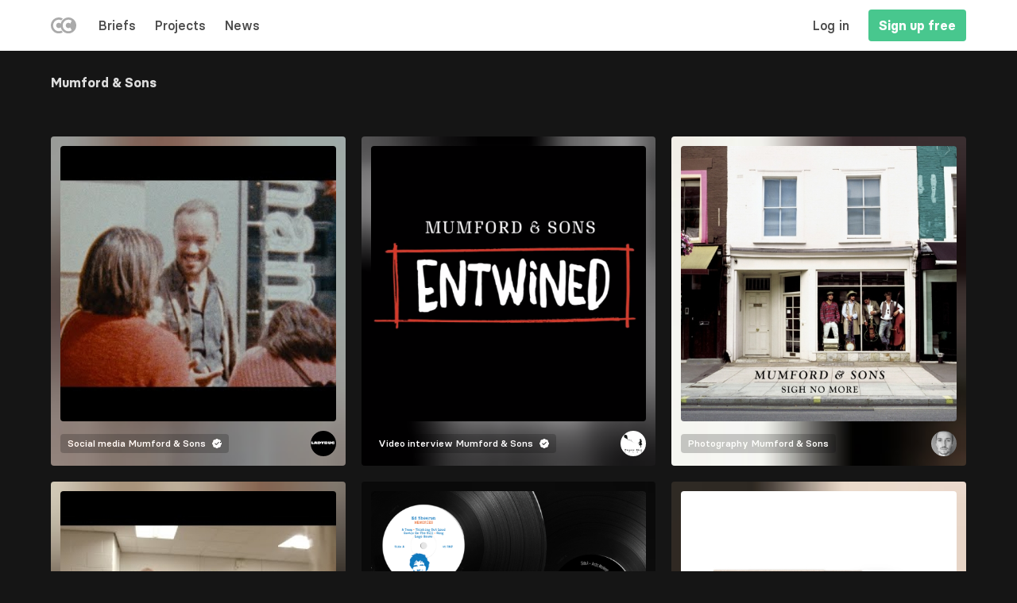

--- FILE ---
content_type: text/html; charset=UTF-8
request_url: https://creative-commission.com/a/mumford-sons
body_size: 7337
content:
<!DOCTYPE html>
<html lang="en" dir="ltr" prefix="content: http://purl.org/rss/1.0/modules/content/  dc: http://purl.org/dc/terms/  foaf: http://xmlns.com/foaf/0.1/  og: http://ogp.me/ns#  rdfs: http://www.w3.org/2000/01/rdf-schema#  schema: http://schema.org/  sioc: http://rdfs.org/sioc/ns#  sioct: http://rdfs.org/sioc/types#  skos: http://www.w3.org/2004/02/skos/core#  xsd: http://www.w3.org/2001/XMLSchema# " class="has-navbar-fixed-top">
  <head>
    <meta charset="utf-8" />
<link rel="canonical" href="https://creative-commission.com/a/mumford-sons" />
<meta name="Generator" content="Drupal 9 (https://www.drupal.org)" />
<meta name="MobileOptimized" content="width" />
<meta name="HandheldFriendly" content="true" />
<meta name="viewport" content="width=device-width, initial-scale=1.0, maximum-scale=1.0, minimum-scale=1.0, user-scalable=no" />
<meta http-equiv="X-UA-Compatible" content="IE=edge,chrome=1" />
<meta http-equiv="ImageToolbar" content="false" />
<link rel="icon" href="/themes/bulma/favicon.ico" type="image/vnd.microsoft.icon" />

    <title>Mumford &amp; Sons</title>
    <link rel="stylesheet" media="all" href="/sites/default/files/css/css_rOgghhVZAV15Q-nlHz4h4JbXGi7GIoz4Y8Q9zmyGoek.css" />
<link rel="stylesheet" media="all" href="/sites/default/files/css/css_GiaGqXYBUCdPzuf3GR-ENZg8pj2-GC1Bls2gghsMqao.css" />

    <script src="/sites/default/files/js/js_QHqjxhGPGgZFwOfW92tmrVpssmC1sbO0zDG4TgLmaEI.js"></script>

	<!-- Google Tag Manager -->
	<script>(function(w,d,s,l,i){w[l]=w[l]||[];w[l].push({'gtm.start':
	new Date().getTime(),event:'gtm.js'});var f=d.getElementsByTagName(s)[0],
	j=d.createElement(s),dl=l!='dataLayer'?'&l='+l:'';j.async=true;j.src=
	'https://www.googletagmanager.com/gtm.js?id='+i+dl;f.parentNode.insertBefore(j,f);
	})(window,document,'script','dataLayer','GTM-NKHH4N');</script>
	<!-- End Google Tag Manager -->
    <script id="profitwell-js" data-pw-auth="b154da97b64e8568c8e92ecbe8af6a44">
      (function(i,s,o,g,r,a,m){i[o]=i[o]||function(){(i[o].q=i[o].q||[]).push(arguments)};
        a=s.createElement(g);m=s.getElementsByTagName(g)[0];a.async=1;a.src=r+'?auth='+
          s.getElementById(o+'-js').getAttribute('data-pw-auth');m.parentNode.insertBefore(a,m);
      })(window,document,'profitwell','script','https://public.profitwell.com/js/profitwell.js');
              profitwell('start', {});
          </script>
	<script defer src="https://kit.fontawesome.com/04ccf3a797.js" crossorigin="anonymous"></script>
	<meta name="viewport" content="initial-scale=1.0, maximum-scale=1.0, user-scalable=no">
  </head>
  <body class="is-anon is-dark">
        <a href="#main-content" class="visually-hidden focusable">
      Skip to main content
    </a>

    
                      <nav class="navbar is-fixed-top">
        <div class="container">
		<div class="columns my-0 is-flex-1 is-align-items-center">
          <div class="column">
		  <div class="is-flex is-align-items-center">
                                      <div id="block-sitebranding" class="is-hidden-touch block-system block-system-branding-block navbar-item">
  
    
        <figure class="is-pulled-left">
      <a href="/" title="Home" rel="home">
        <img src="/themes/bulma/logo.svg" alt="Home"/>
      </a>
    </figure>
    </div>
<div id="block-sitebranding-2" class="is-hidden-desktop ml-4 py-0 pr-0 block-system block-system-branding-block navbar-item">
  
    
        <figure class="is-pulled-left">
      <a href="/" title="Home" rel="home">
        <img src="/themes/bulma/logo.svg" alt="Home"/>
      </a>
    </figure>
    </div>
<nav role="navigation" aria-labelledby="block-leftmenu-menu" id="block-leftmenu" class="menu">
            
  <h2 class="menu-label visually-hidden" id="block-leftmenu-menu">Left menu</h2>
  

        
                       <ul class="menu-list left-menu-menu">               <li>        <a href="/briefs" class="navbar-item" data-drupal-link-system-path="briefs">Briefs</a>
              </li>
          <li>        <a href="/projects" class="navbar-item" data-drupal-link-system-path="projects">Projects</a>
              </li>
          <li>        <a href="/news" class="navbar-item" data-drupal-link-system-path="news">News</a>
              </li>
        </ul>
   

  </nav>


                                    <div id="js-navbar-burger" class="navbar-burger burger" data-target="navbar-menu">
              <span></span>
              <span></span>
              <span></span>
            </div>
          </div>
	      </div>
          <div class="column is-2 is-hidden-touch">
                                              </div>		  
          <div class="column navbar-menu is-align-items-center" id="js-navbar-menu">
		  <div class="is-flex is-justify-content-space-between is-flex-direction-row-reverse">
                                      <nav role="navigation" aria-labelledby="navbar-menu-menu" id="navbar-menu" class="is-hidden-touch navbar-end menu">
            
  <h2 class="menu-label visually-hidden" id="navbar-menu-menu">Main navigation</h2>
  

        
                                                                      <a href="/user/login" class="mr-3 navbar-item" target="_self" data-drupal-link-system-path="user/login">Log in</a>
                                                                        <a href="/user/register" class="button is-success title is-size-6 navbar-item" data-drupal-link-system-path="user/register">Sign up free</a>
            


  </nav>
<nav role="navigation" aria-labelledby="block-mobilenavigation-menu" id="block-mobilenavigation" class="is-hidden-desktop menu">
            
  <h2 class="menu-label visually-hidden" id="block-mobilenavigation-menu">Mobile navigation</h2>
  

        
                       <ul class="menu-list mobile-nav-menu">               <li>        <a href="/user/login" class="button is-medium is-success is-outlined m-5" data-drupal-link-system-path="user/login">Log in</a>
              </li>
          <li>        <a href="/user/register" class="button is-medium is-white m-5" data-drupal-link-system-path="user/register">Sign up free</a>
              </li>
        </ul>
   

  </nav>


                                  </div>
	      </div>
        </div>
		</div>
      </nav>
            <div class="dialog-off-canvas-main-canvas" data-off-canvas-main-canvas>
    
	
<section class="hero is-primary">
        </section>


		
<section class="section is-main">
  <main role="main" class="container">
    <a id="main-content" tabindex="-1"></a>
      <div data-drupal-messages-fallback class="hidden"></div>



    <div class="columns is-centered is-gap-1">
                        		
                                          <div class="main-content column">
          <div id="block-bulma-content" class="block block-system block-system-main-block clearfix">
  
    
      <div class="eck-entity">
    
<div  class="block is-max-width-850">
      
<div  class="columns is-centered is-scroll">
      
<div  class="column is-image pt-0">
      
<h5  class="mb-2">
      

            <div>        <div>Mumford &amp; Sons</div>
  </div>
      
  </h5>

  </div>

  </div>

  </div>

</div>

  </div>
<div class="views-element-container block block-views block-views-blockart-prj-block-1 clearfix" id="block-views-block-art-prj-block-1">
  
    
      <div><div class="js-view-dom-id-befc5fe8dc5b63b5dc61c0a4fdb18d9afb8c064c3552748d8702bd74894e0470">
  
  
  

  
  
  

  <ul data-blazy="" class="blazy blazy--view blazy--view--art-prj blazy--view--art-prj--block-1 blazy--grid block-grid block-count-9 small-block-grid-1 medium-block-grid-2 large-block-grid-3 views-infinite-scroll-content-wrapper clearfix" id="blazy-views-art-prj-block-1-1" data-drupal-views-infinite-scroll-content-wrapper><li class="grid"><div class="grid__content"><div><span><div class="eck-entity">
    
<div class="field field--name-field-prj-viw-fld field--type-viewfield field--label-hidden">
  
    
        
<div class="field__item field__item-label-hidden">
  
    
      <div class="views-element-container"><div class="js-view-dom-id-5a626a861d8b543e708f3896ee4491a85bc3246727077f85c5acd1180260fc36">
  
  
  

  
  
  

      <div class="is-relative p-3 has-border-radius"><div class="is-absolute is-overlay"><img src="/sites/default/files/styles/blur/public/oembed_thumbnails/nQQ-lWH5NavWbBwff1tq76X2OVQFcVV_dUwinICzjF4.jpg?itok=piC7EGZW" width="100%" height="100%" class="is-allover" /></div><div class="card is-shadowless is-transparent">
  <div class="card-image is-square">
      <a href="/project/mumford-sons/social-media/ladybug" hreflang="en"><div class="mb-3">




                  <div data-thumb="/sites/default/files/styles/sq_500/public/oembed_thumbnails/nQQ-lWH5NavWbBwff1tq76X2OVQFcVV_dUwinICzjF4.jpg?itok=bmEHbv8P" data-media="{&quot;type&quot;:&quot;video&quot;}" class="media media--blazy media--bundle--remote-video media--loading is-b-loading media--switch media--switch--rendered media--ratio media--ratio--11 media--responsive media--video">  <figure class="image">
  <img class="media__image media__element b-lazy b-responsive" decoding="async" data-src="/sites/default/files/styles/square_original_/public/oembed_thumbnails/nQQ-lWH5NavWbBwff1tq76X2OVQFcVV_dUwinICzjF4.jpg?itok=EkwhBD1S" srcset="" sizes=" 560px) 50vw, 100vw" data-srcset="/sites/default/files/styles/sq_500/public/oembed_thumbnails/nQQ-lWH5NavWbBwff1tq76X2OVQFcVV_dUwinICzjF4.jpg?itok=bmEHbv8P 500w" src="/sites/default/files/styles/thumbnail/public/oembed_thumbnails/nQQ-lWH5NavWbBwff1tq76X2OVQFcVV_dUwinICzjF4.jpg?itok=JNE_bx2P" alt="Preview image for the video &quot;Entwined&quot;." title="Preview image for the video &quot;Entwined&quot;." typeof="Image" />
</figure>

      
  </div>
        
  
</div></a>
  </div>
</div>
<a href="/project/mumford-sons/social-media/ladybug" hreflang="en">  <div class="columns mt-0 is-align-items-center is-mobile is-relative">
    <div class="column pt-0 is-whitespace">
    <div class="is-flex is-justify-content-space-between is-size-7 is-align-items-top is-whitespace has-border-radius is-align-items-center">
      <div class="tag is-dark is-whitespace"><span class="is-bold">Social media</span><span class="ml-1 is-whitespace">Mumford &amp; Sons</span><i class="fa-solid fa-badge-check has-text-white ml-2"></i></div>
      <div class="is-size-6 is-line-height-1"><article typeof="Person" about="/users/ladybug">
  
<figure class="image is-32x32">
      

            <div>        <div>  <figure class="image">
  <img class="is-rounded" src="/sites/default/files/styles/sq_100/public/media/img/2021/09/img_17_123989_87c18dd9.png?itok=2yRWB9-G" width="100" height="100" alt="Profile picture for user LADYBUG" loading="lazy" typeof="Image" />
</figure>


</div>
  </div>
      
  </figure>
</article>
</div>
    </div>
    </div>
  </div></a></div>

    

  
  

  
  
</div>
</div>

  </div>

    </div>

</div>
</span></div></div>
</li><li class="grid"><div class="grid__content"><div><span><div class="eck-entity">
    
<div class="field field--name-field-prj-viw-fld field--type-viewfield field--label-hidden">
  
    
        
<div class="field__item field__item-label-hidden">
  
    
      <div class="views-element-container"><div class="js-view-dom-id-7cba00acc3ebba4fa440382ebf32634072b8e6abec3de5bcefd2b49057fccbc4">
  
  
  

  
  
  

      <div class="is-relative p-3 has-border-radius"><div class="is-absolute is-overlay"><img src="/sites/default/files/styles/blur/public/media/img/2021/09/img_17_246886_a0bb1230.png?itok=zr_aFqMl" width="100%" height="100%" class="is-allover" /></div><div class="card is-shadowless is-transparent">
  <div class="card-image is-square">
      <a href="/project/mumford-sons/island-records/interview-video/paper-sky-films" hreflang="en"><div class="mb-3">




                  <div data-thumb="/sites/default/files/styles/sq_500/public/media/img/2021/09/img_17_246886_a0bb1230.png?itok=pJlyaJJQ" class="media media--blazy media--bundle--image media--loading is-b-loading media--switch media--switch--rendered media--ratio media--ratio--11 media--responsive media--image">  <figure class="image">
  <img class="media__image media__element b-lazy b-responsive" decoding="async" data-src="/sites/default/files/styles/square_original_/public/media/img/2021/09/img_17_246886_a0bb1230.png?itok=PcMMP-t1" srcset="" sizes=" 560px) 50vw, 100vw" data-srcset="/sites/default/files/styles/sq_500/public/media/img/2021/09/img_17_246886_a0bb1230.png?itok=pJlyaJJQ 500w" src="/sites/default/files/styles/thumbnail/public/media/img/2021/09/img_17_246886_a0bb1230.png?itok=DdC_C0GO" alt="Mumford &amp; Sons - Entwined: Charlie" title="Mumford &amp; Sons - Entwined: Charlie" typeof="Image" />
</figure>

        </div>
        
  
</div></a>
  </div>
</div>
<a href="/project/mumford-sons/island-records/interview-video/paper-sky-films" hreflang="en">  <div class="columns mt-0 is-align-items-center is-mobile is-relative">
    <div class="column pt-0 is-whitespace">
    <div class="is-flex is-justify-content-space-between is-size-7 is-align-items-top is-whitespace has-border-radius is-align-items-center">
      <div class="tag is-dark is-whitespace"><span class="is-bold">Video interview</span><span class="ml-1 is-whitespace">Mumford &amp; Sons</span><i class="fa-solid fa-badge-check has-text-white ml-2"></i></div>
      <div class="is-size-6 is-line-height-1"><article typeof="Person" about="/users/paper-sky-films">
  
<figure class="image is-32x32">
      

            <div>        <div>  <figure class="image">
  <img class="is-rounded" src="/sites/default/files/styles/sq_100/public/media/img/2021/09/img_17_124234_2de211fc.jpg?itok=Z455q9lH" width="100" height="100" alt="Profile picture for user Paper Sky Films" loading="lazy" typeof="Image" />
</figure>


</div>
  </div>
      
  </figure>
</article>
</div>
    </div>
    </div>
  </div></a></div>

    

  
  

  
  
</div>
</div>

  </div>

    </div>

</div>
</span></div></div>
</li><li class="grid"><div class="grid__content"><div><span><div class="eck-entity">
    
<div class="field field--name-field-prj-viw-fld field--type-viewfield field--label-hidden">
  
    
        
<div class="field__item field__item-label-hidden">
  
    
      <div class="views-element-container"><div class="js-view-dom-id-3a2e9b536c1fcb650a9bb9a7c1f2f3068a6630c34fe6fe5375f3fcc6fe5feae9">
  
  
  

  
  
  

      <div class="is-relative p-3 has-border-radius"><div class="is-absolute is-overlay"><img src="/sites/default/files/styles/blur/public/media/img/2021/09/img_17_278443_88d83bad.jpg?itok=Vmmls314" width="100%" height="100%" class="is-allover" /></div><div class="card is-shadowless is-transparent">
  <div class="card-image is-square">
      <a href="/project/mumford-sons/photography/maxknightmare" hreflang="en"><div class="mb-3">




                  <div data-thumb="/sites/default/files/styles/sq_500/public/media/img/2021/09/img_17_278443_88d83bad.jpg?itok=BvOks6N9" class="media media--blazy media--bundle--image media--loading is-b-loading media--switch media--switch--rendered media--ratio media--ratio--11 media--responsive media--image">  <figure class="image">
  <img class="media__image media__element b-lazy b-responsive" decoding="async" data-src="/sites/default/files/styles/square_original_/public/media/img/2021/09/img_17_278443_88d83bad.jpg?itok=jyoALJ7G" srcset="" sizes=" 560px) 50vw, 100vw" data-srcset="/sites/default/files/styles/sq_500/public/media/img/2021/09/img_17_278443_88d83bad.jpg?itok=BvOks6N9 500w" src="/sites/default/files/styles/thumbnail/public/media/img/2021/09/img_17_278443_88d83bad.jpg?itok=BZYyQJAa" alt="Music Promo Shoots: Stills" title="Music Promo Shoots: Stills" typeof="Image" />
</figure>

        </div>
        
  
</div></a>
  </div>
</div>
<a href="/project/mumford-sons/photography/maxknightmare" hreflang="en">  <div class="columns mt-0 is-align-items-center is-mobile is-relative">
    <div class="column pt-0 is-whitespace">
    <div class="is-flex is-justify-content-space-between is-size-7 is-align-items-top is-whitespace has-border-radius is-align-items-center">
      <div class="tag is-dark is-whitespace"><span class="is-bold">Photography</span><span class="ml-1 is-whitespace">Mumford &amp; Sons</span></div>
      <div class="is-size-6 is-line-height-1"><article typeof="Person" about="/users/maxknightmare">
  
<figure class="image is-32x32">
      

            <div>        <div>  <figure class="image">
  <img class="is-rounded" src="/sites/default/files/styles/sq_100/public/media/img/2021/09/img_17_123798_1f7ae015.jpg?itok=FIsTQuUu" width="100" height="100" alt="maxknightmare" title="maxknightmare" loading="lazy" typeof="Image" />
</figure>


</div>
  </div>
      
  </figure>
</article>
</div>
    </div>
    </div>
  </div></a></div>

    

  
  

  
  
</div>
</div>

  </div>

    </div>

</div>
</span></div></div>
</li><li class="grid"><div class="grid__content"><div><span><div class="eck-entity">
    
<div class="field field--name-field-prj-viw-fld field--type-viewfield field--label-hidden">
  
    
        
<div class="field__item field__item-label-hidden">
  
    
      <div class="views-element-container"><div class="js-view-dom-id-94d9e5032381cc89452070419658e755fbee548386ce5671b4f0aefea9e07f6e">
  
  
  

  
  
  

      <div class="is-relative p-3 has-border-radius"><div class="is-absolute is-overlay"><img src="/sites/default/files/styles/blur/public/oembed_thumbnails/eWApsBnm6k24tSv3_FTFBUc_6hpHa0MUwoAzDR3o7sE.jpg?itok=GROwQZNU" width="100%" height="100%" class="is-allover" /></div><div class="card is-shadowless is-transparent">
  <div class="card-image is-square">
      <a href="/project/mumford-sons/island-records/social-media/sunipapictures" hreflang="en"><div class="mb-3">




                  <div data-thumb="/sites/default/files/styles/sq_500/public/oembed_thumbnails/eWApsBnm6k24tSv3_FTFBUc_6hpHa0MUwoAzDR3o7sE.jpg?itok=YTMf2zC1" data-media="{&quot;type&quot;:&quot;video&quot;}" class="media media--blazy media--bundle--remote-video media--loading is-b-loading media--switch media--switch--rendered media--ratio media--ratio--11 media--responsive media--video">  <figure class="image">
  <img class="media__image media__element b-lazy b-responsive" decoding="async" data-src="/sites/default/files/styles/square_original_/public/oembed_thumbnails/eWApsBnm6k24tSv3_FTFBUc_6hpHa0MUwoAzDR3o7sE.jpg?itok=LGGPRi6H" srcset="" sizes=" 560px) 50vw, 100vw" data-srcset="/sites/default/files/styles/sq_500/public/oembed_thumbnails/eWApsBnm6k24tSv3_FTFBUc_6hpHa0MUwoAzDR3o7sE.jpg?itok=YTMf2zC1 500w" src="/sites/default/files/styles/thumbnail/public/oembed_thumbnails/eWApsBnm6k24tSv3_FTFBUc_6hpHa0MUwoAzDR3o7sE.jpg?itok=mH_nmgmo" alt="Preview image for the video &quot;Entwined - Jennifer&quot;." title="Preview image for the video &quot;Entwined - Jennifer&quot;." typeof="Image" />
</figure>

      
  </div>
        
  
</div></a>
  </div>
</div>
<a href="/project/mumford-sons/island-records/social-media/sunipapictures" hreflang="en">  <div class="columns mt-0 is-align-items-center is-mobile is-relative">
    <div class="column pt-0 is-whitespace">
    <div class="is-flex is-justify-content-space-between is-size-7 is-align-items-top is-whitespace has-border-radius is-align-items-center">
      <div class="tag is-dark is-whitespace"><span class="is-bold">Social media</span><span class="ml-1 is-whitespace">Mumford &amp; Sons</span><i class="fa-solid fa-badge-check has-text-white ml-2"></i></div>
      <div class="is-size-6 is-line-height-1"><article typeof="Person" about="/users/sunipapictures">
  
<figure class="image is-32x32">
      

            <div>        <div>  <figure class="image">
  <img class="is-rounded" src="/sites/default/files/styles/sq_100/public/media/img/2024/04/img_72457_212923_55c1f10f.jpg?itok=zVqkYtVi" width="100" height="100" alt="Profile picture for user SunipaPictures" loading="lazy" typeof="Image" />
</figure>


</div>
  </div>
      
  </figure>
</article>
</div>
    </div>
    </div>
  </div></a></div>

    

  
  

  
  
</div>
</div>

  </div>

    </div>

</div>
</span></div></div>
</li><li class="grid"><div class="grid__content"><div><span><div class="eck-entity">
    
<div class="field field--name-field-prj-viw-fld field--type-viewfield field--label-hidden">
  
    
        
<div class="field__item field__item-label-hidden">
  
    
      <div class="views-element-container"><div class="js-view-dom-id-72eadcf17c0a1f8f75a9cba403ce6e4f0c6e64a5a68c11c1b2e273f36f8b36aa">
  
  
  

  
  
  

      <div class="is-relative p-3 has-border-radius"><div class="is-absolute is-overlay"><img src="/sites/default/files/styles/blur/public/media/img/2023/08/img_214970_772559_0a54b9b5.png?itok=ErggvxsJ" width="100%" height="100%" class="is-allover" /></div><div class="card is-shadowless is-transparent">
  <div class="card-image is-square">
      <a href="/project/arctic-monkeys/graphic-design/katie-jones" hreflang="en"><div class="mb-3">




                  <div data-thumb="/sites/default/files/styles/sq_500/public/media/img/2023/08/img_214970_772559_0a54b9b5.png?itok=wy5BG-DZ" class="media media--blazy media--bundle--image media--loading is-b-loading media--switch media--switch--rendered media--ratio media--ratio--11 media--responsive media--image">  <figure class="image">
  <img class="media__image media__element b-lazy b-responsive" decoding="async" data-src="/sites/default/files/styles/square_original_/public/media/img/2023/08/img_214970_772559_0a54b9b5.png?itok=OyaUGoSr" srcset="" sizes=" 560px) 50vw, 100vw" data-srcset="/sites/default/files/styles/sq_500/public/media/img/2023/08/img_214970_772559_0a54b9b5.png?itok=wy5BG-DZ 500w" src="/sites/default/files/styles/thumbnail/public/media/img/2023/08/img_214970_772559_0a54b9b5.png?itok=GNnVO_wn" title="Vinyls" typeof="Image" />
</figure>

        </div>
        
  
</div></a>
  </div>
</div>
<a href="/project/arctic-monkeys/graphic-design/katie-jones" hreflang="en">  <div class="columns mt-0 is-align-items-center is-mobile is-relative">
    <div class="column pt-0 is-whitespace">
    <div class="is-flex is-justify-content-space-between is-size-7 is-align-items-top is-whitespace has-border-radius is-align-items-center">
      <div class="tag is-dark is-whitespace"><span class="is-bold">Graphic design</span><span class="ml-1 is-whitespace">Arctic Monkeys</span></div>
      <div class="is-size-6 is-line-height-1"><article typeof="Person" about="/users/katie-jones">
  
<figure class="image is-32x32">
      

            <div>        <div>  <figure class="image">
  <img class="is-rounded" src="/sites/default/files/styles/sq_100/public/media/img/2023/08/img_214970_200255_00c05a7e.jpg?itok=GdmwkyFG" width="100" height="100" alt="Profile picture for user Katie Jones" loading="lazy" typeof="Image" />
</figure>


</div>
  </div>
      
  </figure>
</article>
</div>
    </div>
    </div>
  </div></a></div>

    

  
  

  
  
</div>
</div>

  </div>

    </div>

</div>
</span></div></div>
</li><li class="grid"><div class="grid__content"><div><span><div class="eck-entity">
    
<div class="field field--name-field-prj-viw-fld field--type-viewfield field--label-hidden">
  
    
        
<div class="field__item field__item-label-hidden">
  
    
      <div class="views-element-container"><div class="js-view-dom-id-59555ae5cdb3d2ba29b3afd1ffb6b25fcca387d77e4ad49dfbba456f0d06deb9">
  
  
  

  
  
  

      <div class="is-relative p-3 has-border-radius"><div class="is-absolute is-overlay"><img src="/sites/default/files/styles/blur/public/media/img/2023/08/img_214970_772562_fa18726c.jpg?itok=hJUhc0zy" width="100%" height="100%" class="is-allover" /></div><div class="card is-shadowless is-transparent">
  <div class="card-image is-square">
      <a href="/project/mumford-sons/graphic-design/katie-jones" hreflang="en"><div class="mb-3">




                  <div data-thumb="/sites/default/files/styles/sq_500/public/media/img/2023/08/img_214970_772562_fa18726c.jpg?itok=_K0aIP7o" class="media media--blazy media--bundle--image media--loading is-b-loading media--switch media--switch--rendered media--ratio media--ratio--11 media--responsive media--image">  <figure class="image">
  <img class="media__image media__element b-lazy b-responsive" decoding="async" data-src="/sites/default/files/styles/square_original_/public/media/img/2023/08/img_214970_772562_fa18726c.jpg?itok=BYz2X24Z" srcset="" sizes=" 560px) 50vw, 100vw" data-srcset="/sites/default/files/styles/sq_500/public/media/img/2023/08/img_214970_772562_fa18726c.jpg?itok=_K0aIP7o 500w" src="/sites/default/files/styles/thumbnail/public/media/img/2023/08/img_214970_772562_fa18726c.jpg?itok=lPkTeUob" title="Mumford &amp; Sons &#039;Reminiscing&#039;" typeof="Image" />
</figure>

        </div>
        
  
</div></a>
  </div>
</div>
<a href="/project/mumford-sons/graphic-design/katie-jones" hreflang="en">  <div class="columns mt-0 is-align-items-center is-mobile is-relative">
    <div class="column pt-0 is-whitespace">
    <div class="is-flex is-justify-content-space-between is-size-7 is-align-items-top is-whitespace has-border-radius is-align-items-center">
      <div class="tag is-clear is-whitespace"><span class="is-bold">Graphic design</span><span class="ml-1 is-whitespace">Mumford &amp; Sons</span></div>
      <div class="is-size-6 is-line-height-1"><article typeof="Person" about="/users/katie-jones">
  
<figure class="image is-32x32">
      

            <div>        <div>  <figure class="image">
  <img class="is-rounded" src="/sites/default/files/styles/sq_100/public/media/img/2023/08/img_214970_200255_00c05a7e.jpg?itok=GdmwkyFG" width="100" height="100" alt="Profile picture for user Katie Jones" loading="lazy" typeof="Image" />
</figure>


</div>
  </div>
      
  </figure>
</article>
</div>
    </div>
    </div>
  </div></a></div>

    

  
  

  
  
</div>
</div>

  </div>

    </div>

</div>
</span></div></div>
</li><li class="grid"><div class="grid__content"><div><span><div class="eck-entity">
    
<div class="field field--name-field-prj-viw-fld field--type-viewfield field--label-hidden">
  
    
        
<div class="field__item field__item-label-hidden">
  
    
      <div class="views-element-container"><div class="js-view-dom-id-f8c9999de83c8e5b54447bef80d8b59f737f9c0f20053e6272ee544d830b1ef1">
  
  
  

  
  
  

      <div class="is-relative p-3 has-border-radius"><div class="is-absolute is-overlay"></div><div class="card is-shadowless is-transparent">
  <div class="card-image is-square">
      <a href="/project/mumford-sons/live-photography/kate1798" hreflang="en"></a>
  </div>
</div>
<a href="/project/mumford-sons/live-photography/kate1798" hreflang="en">  <div class="columns mt-0 is-align-items-center is-mobile is-relative">
    <div class="column pt-0 is-whitespace">
    <div class="is-flex is-justify-content-space-between is-size-7 is-align-items-top is-whitespace has-border-radius is-align-items-center">
      <div class="tag is-dark is-whitespace"><span class="is-bold">Live photography</span><span class="ml-1 is-whitespace">Mumford &amp; Sons</span></div>
      <div class="is-size-6 is-line-height-1"><article typeof="Person" about="/users/kate1798">
  
<figure class="image is-32x32">
      

            <div>        <div>  <figure class="image">
  <img class="is-rounded" src="/sites/default/files/styles/sq_100/public/default_images/CreativeCommission.jpg?itok=JcCeiyNa" width="100" height="100" alt="Profile picture for user Kate1798" loading="lazy" typeof="Image" />
</figure>


</div>
  </div>
      
  </figure>
</article>
</div>
    </div>
    </div>
  </div></a></div>

    

  
  

  
  
</div>
</div>

  </div>

    </div>

</div>
</span></div></div>
</li><li class="grid"><div class="grid__content"><div><span><div class="eck-entity">
    
<div class="field field--name-field-prj-viw-fld field--type-viewfield field--label-hidden">
  
    
        
<div class="field__item field__item-label-hidden">
  
    
      <div class="views-element-container"><div class="js-view-dom-id-5f5a49211a550172f83c08127aea27d2dcf0839e59ee5c30df2f474273319ff2">
  
  
  

  
  
  

      <div class="is-relative p-3 has-border-radius"><div class="is-absolute is-overlay"><img src="/sites/default/files/styles/blur/public/oembed_thumbnails/Cx_T6s0BPqqx4E1J4ZIgIv20QEA5FwaKZV8xLzprkY0.jpg?itok=t71Ic1uD" width="100%" height="100%" class="is-allover" /></div><div class="card is-shadowless is-transparent">
  <div class="card-image is-square">
      <a href="/project/mumford-sons/island-records/lyric-video/fredericjcook" hreflang="en"><div class="mb-3">




                  <div data-thumb="/sites/default/files/styles/sq_500/public/oembed_thumbnails/Cx_T6s0BPqqx4E1J4ZIgIv20QEA5FwaKZV8xLzprkY0.jpg?itok=Sb64i6jv" data-media="{&quot;type&quot;:&quot;video&quot;}" class="media media--blazy media--bundle--remote-video media--loading is-b-loading media--switch media--switch--rendered media--ratio media--ratio--11 media--responsive media--video">  <figure class="image">
  <img class="media__image media__element b-lazy b-responsive" decoding="async" data-src="/sites/default/files/styles/square_original_/public/oembed_thumbnails/Cx_T6s0BPqqx4E1J4ZIgIv20QEA5FwaKZV8xLzprkY0.jpg?itok=CE40MOlk" srcset="" sizes=" 560px) 50vw, 100vw" data-srcset="/sites/default/files/styles/sq_500/public/oembed_thumbnails/Cx_T6s0BPqqx4E1J4ZIgIv20QEA5FwaKZV8xLzprkY0.jpg?itok=Sb64i6jv 500w" src="/sites/default/files/styles/thumbnail/public/oembed_thumbnails/Cx_T6s0BPqqx4E1J4ZIgIv20QEA5FwaKZV8xLzprkY0.jpg?itok=VJPhkydJ" alt="Preview image for the video &quot;Lyric video for Mumford &amp; Sons by fredericjcook&quot;." title="Preview image for the video &quot;Lyric video for Mumford &amp; Sons by fredericjcook&quot;." typeof="Image" />
</figure>

      
  </div>
        
  
</div></a>
  </div>
</div>
<a href="/project/mumford-sons/island-records/lyric-video/fredericjcook" hreflang="en">  <div class="columns mt-0 is-align-items-center is-mobile is-relative">
    <div class="column pt-0 is-whitespace">
    <div class="is-flex is-justify-content-space-between is-size-7 is-align-items-top is-whitespace has-border-radius is-align-items-center">
      <div class="tag is-dark is-whitespace"><span class="is-bold">Lyric video</span><span class="ml-1 is-whitespace">Mumford &amp; Sons</span></div>
      <div class="is-size-6 is-line-height-1"><article typeof="Person" about="/users/fredericjcook">
  
<figure class="image is-32x32">
      

            <div>        <div>  <figure class="image">
  <img class="is-rounded" src="/sites/default/files/styles/sq_100/public/default_images/CreativeCommission.jpg?itok=JcCeiyNa" width="100" height="100" alt="Profile picture for user fredericjcook" loading="lazy" typeof="Image" />
</figure>


</div>
  </div>
      
  </figure>
</article>
</div>
    </div>
    </div>
  </div></a></div>

    

  
  

  
  
</div>
</div>

  </div>

    </div>

</div>
</span></div></div>
</li><li class="grid"><div class="grid__content"><div><span><div class="eck-entity">
    
<div class="field field--name-field-prj-viw-fld field--type-viewfield field--label-hidden">
  
    
        
<div class="field__item field__item-label-hidden">
  
    
      <div class="views-element-container"><div class="js-view-dom-id-46af9c5321bca78c2dabb04c108b3368809fdb9025b5660979eb69ef22b42b9f">
  
  
  

  
  
  

      <div class="is-relative p-3 has-border-radius"><div class="is-absolute is-overlay"><img src="/sites/default/files/styles/blur/public/oembed_thumbnails/bA3Yf4PYJVVjHzu0VPcPTo5v1aq5RHauczhJQXRry3c.jpg?itok=Fbnu4h5k" width="100%" height="100%" class="is-allover" /></div><div class="card is-shadowless is-transparent">
  <div class="card-image is-square">
      <a href="/project/mumford-sons/behind-scenes/shaundes" hreflang="en"><div class="mb-3">




                  <div data-thumb="/sites/default/files/styles/sq_500/public/oembed_thumbnails/bA3Yf4PYJVVjHzu0VPcPTo5v1aq5RHauczhJQXRry3c.jpg?itok=gy5J675l" data-media="{&quot;type&quot;:&quot;video&quot;}" class="media media--blazy media--bundle--remote-video media--loading is-b-loading media--switch media--switch--rendered media--ratio media--ratio--11 media--responsive media--video">  <figure class="image">
  <img class="media__image media__element b-lazy b-responsive" decoding="async" data-src="/sites/default/files/styles/square_original_/public/oembed_thumbnails/bA3Yf4PYJVVjHzu0VPcPTo5v1aq5RHauczhJQXRry3c.jpg?itok=kJvF4V9m" srcset="" sizes=" 560px) 50vw, 100vw" data-srcset="/sites/default/files/styles/sq_500/public/oembed_thumbnails/bA3Yf4PYJVVjHzu0VPcPTo5v1aq5RHauczhJQXRry3c.jpg?itok=gy5J675l 500w" src="/sites/default/files/styles/thumbnail/public/oembed_thumbnails/bA3Yf4PYJVVjHzu0VPcPTo5v1aq5RHauczhJQXRry3c.jpg?itok=LRhIXgDU" alt="Preview image for the video &quot;Mumford &amp; Sons - Entwined: Callum &amp; Ryan&quot;." title="Preview image for the video &quot;Mumford &amp; Sons - Entwined: Callum &amp; Ryan&quot;." typeof="Image" />
</figure>

      
  </div>
        
  
</div></a>
  </div>
</div>
<a href="/project/mumford-sons/behind-scenes/shaundes" hreflang="en">  <div class="columns mt-0 is-align-items-center is-mobile is-relative">
    <div class="column pt-0 is-whitespace">
    <div class="is-flex is-justify-content-space-between is-size-7 is-align-items-top is-whitespace has-border-radius is-align-items-center">
      <div class="tag is-dark is-whitespace"><span class="is-bold">Behind the scenes</span><span class="ml-1 is-whitespace">Mumford &amp; Sons</span><i class="fa-solid fa-badge-check has-text-white ml-2"></i></div>
      <div class="is-size-6 is-line-height-1"><article typeof="Person" about="/users/shaundes">
  
<figure class="image is-32x32">
      

            <div>        <div>  <figure class="image">
  <img class="is-rounded" src="/sites/default/files/styles/sq_100/public/default_images/CreativeCommission.jpg?itok=JcCeiyNa" width="100" height="100" alt="Profile picture for user shaundes" loading="lazy" typeof="Image" />
</figure>


</div>
  </div>
      
  </figure>
</article>
</div>
    </div>
    </div>
  </div></a></div>

    

  
  

  
  
</div>
</div>

  </div>

    </div>

</div>
</span></div></div>
</li></ul>
    


  
  

  
  
</div>
</div>

  </div>


      </div>
      
      
	  
                            </div>

  </main>
</section>

<section class="section is-bottom">
  <div class="container">
    
  </div>
</section>

  <footer role="contentinfo" class="section has-background-white">
    <div class="container">
        <div class="columns is-multiline">
    <div id="block-footeranon" class="is-flex-grow-1 mb-0 block block-block-content block-block-content61952278-b39a-4af6-92a3-e78a3d53208a clearfix column is-narrow">
  
    
      

            <div class="content">        <div><div class="content">        <div><div class="columns is-multiline">
      <aside class="column is-2 sidebar-first">       
        <h6 class="title mb-1 has-text-grey-dark">Creative Commission</h6>
        <div class="has-text-grey is-size-7">Copyright © 2021</div>
      </aside>      
    <div class="column">
        <div class="columns is-multiline is-mobile">
          <div class="column is-6-touch is-3-desktop">
            <h6 class="title mb-2 has-text-grey-dark">Features</h6>
            <div>
              <div class="mb-2"><a href="/briefs">Briefs</a></div>
              <div class="mb-2"><a href="/news">News</a></div>
              <div class="mb-2"><a href="/projects">Projects</a></div>
              <div class="mb-2"><a href="/messages">Messages</a></div>
              <div class="mb-2"><a href="/open-tab">Open Tab</a></div>
            </div>
          </div>
          <div class="column is-6-touch is-3-desktop">
<div class="columns is-multiline">
<div class="column is-12 pb-1">
            <h6 class="title mb-2 has-text-grey-dark">Creatives</h6><div>
              <div class="mb-2"><a href="/projects/video">Videographers</a></div>
              <div class="mb-2"><a href="/projects/animators">Animators</a></div>
              <div class="mb-2"><a href="/projects/designers">Designers</a></div>
              <div class="mb-2"><a href="/projects/photographers">Photographers</a></div>
              <div><a href="/projects/developers">Developers</a></div>
            </div>
            
          </div>
    </div>
</div>
          <div class="column is-6-touch is-3-desktop">
<div class="columns is-multiline">
<div class="column is-12 pb-1">
            <h6 class="title mb-2 has-text-grey-dark">Categories</h6><div>
              <div class="mb-2"><a href="/categories/lyric-videos">Lyric videos</a></div>
              <div class="mb-2"><a href="/categories/graphic-design">Graphic designers</a></div>
              <div class="mb-2"><a href="/categories/music-video">Music videos</a></div>
              <div class="mb-2"><a href="/categories/animation">Animation</a></div>
            </div>
          </div>
    </div>
</div>       
          <div class="column is-6-touch is-3-desktop">
            <h6 class="title mb-2 has-text-grey-dark">Platform</h6>
            <div>
              <div class="mb-2"><a href="/commission">Overview</a></div>
              <div class="mb-2"><a href="/help">Help</a></div>
              <div class="mb-2"><a href="/help/terms">Terms</a></div>
              <div class="mb-2"><a href="/help/privacy">Privacy</a></div><div><a href="/contact">Contact</a></div>
            </div>
          </div>
          
        </div>
      </div><aside class="column is-2 sidebar-first">
        <h6 class="title mb-2 has-text-grey-dark">Social</h6><div class="columns is-mobile is-size-4-mobile">
              <div class="column"><a href="https://www.instagram.com/creativecommission/" target="_blank" rel="noopener nofollow noreferrer"><i class="fa-brands fa-instagram fa-fw"></i></a></div>
              <div class="column"><a href="https://twitter.com/ctvcom" target="_blank" rel="noopener nofollow noreferrer"><i class="fa-brands fa-twitter fa-fw"></i></a></div>
              <div class="column"><a href="https://www.facebook.com/creativecommission" target="_blank" rel="noopener nofollow noreferrer"><i class="fa-brands fa-facebook fa-fw"></i></a></div>
              <div class="column"><a href="https://www.linkedin.com/company/5281723/" target="_blank" rel="noopener nofollow noreferrer"><i class="fa-brands fa-linkedin fa-fw"></i></a></div>
            </div>
      </aside>
</div></div>
  </div></div>
  </div>
      
  </div>

  </div>

    </div>
  </footer>

  </div>

    
    <script type="application/json" data-drupal-selector="drupal-settings-json">{"path":{"baseUrl":"\/","scriptPath":null,"pathPrefix":"","currentPath":"art\/700","currentPathIsAdmin":false,"isFront":false,"currentLanguage":"en"},"pluralDelimiter":"\u0003","suppressDeprecationErrors":true,"ajaxPageState":{"libraries":"blazy\/bio.ajax,blazy\/grid,blazy\/ratio,bulma\/global,core\/picturefill,custom_ctvcom\/custom,extlink\/drupal.extlink,quicklink\/quicklink,quicklink\/quicklink_init,quicklink\/quicklink_polyfill,system\/base,views\/views.module,views_infinite_scroll\/views-infinite-scroll","theme":"bulma","theme_token":null},"ajaxTrustedUrl":[],"views":{"ajax_path":"\/views\/ajax","ajaxViews":{"views_dom_id:befc5fe8dc5b63b5dc61c0a4fdb18d9afb8c064c3552748d8702bd74894e0470":{"view_name":"art_prj","view_display_id":"block_1","view_args":"700","view_path":"\/art\/700","view_base_path":null,"view_dom_id":"befc5fe8dc5b63b5dc61c0a4fdb18d9afb8c064c3552748d8702bd74894e0470","pager_element":0}}},"blazy":{"loadInvisible":false,"offset":500,"saveViewportOffsetDelay":5,"validateDelay":5,"container":""},"blazyIo":{"enabled":false,"disconnect":false,"rootMargin":"0px","threshold":[0]},"field_group":{"html_element":{"mode":"default","context":"view","settings":{"classes":"mb-2","id":"","element":"h5","show_label":false,"label_element":"h3","label_element_classes":"","attributes":"","effect":"none","speed":"fast","show_empty_fields":false}}},"quicklink":{"admin_link_container_patterns":["#block-local-tasks-block a",".block-local-tasks-block a","#drupal-off-canvas a","#toolbar-administration a"],"ignore_admin_paths":true,"ignore_ajax_links":true,"ignore_file_ext":true,"total_request_limit":0,"concurrency_throttle_limit":0,"idle_wait_timeout":2000,"viewport_delay":0,"debug":false,"url_patterns_to_ignore":["user\/logout","#","\/admin","\/edit"]},"user":{"uid":0,"permissionsHash":"4999864eb2b910a156ae773607c72d79e597aebc5a455936e918d03316001de5"}}</script>
<script src="//cdnjs.cloudflare.com/polyfill/v3/polyfill.min.js?features=IntersectionObserver%2CIntersectionObserverEntry%2CURL%2CObject.assign%2CArray.from%2CArray.prototype.includes%2CString.prototype.includes%2CElement.prototype.matches%2CPromise%2CPromise.prototype.finally"></script>
<script src="/sites/default/files/js/js_rxaAbNHd4YTG1uas745TplFHwlo8YwHKSFTee3XhD0A.js"></script>
<script src="//unpkg.com/quicklink@2.2.0/dist/quicklink.umd.js"></script>
<script src="/sites/default/files/js/js_N-kv6zhi33Fjzu4f2JLtbSjvWnjIhairLIJCVSqef-Q.js"></script>
<script src="//unpkg.com/@popperjs/core@2"></script>
<script src="/extlink/settings.js?t5tt7t"></script>
<script src="/sites/default/files/js/js_bHEgY5oLMgQNUufe8eBziSrcLhy2RcyDyVJ7jV1vwYk.js"></script>

  <script defer src="https://static.cloudflareinsights.com/beacon.min.js/vcd15cbe7772f49c399c6a5babf22c1241717689176015" integrity="sha512-ZpsOmlRQV6y907TI0dKBHq9Md29nnaEIPlkf84rnaERnq6zvWvPUqr2ft8M1aS28oN72PdrCzSjY4U6VaAw1EQ==" data-cf-beacon='{"version":"2024.11.0","token":"db5c30b6b75147b19bea5787664fa46e","r":1,"server_timing":{"name":{"cfCacheStatus":true,"cfEdge":true,"cfExtPri":true,"cfL4":true,"cfOrigin":true,"cfSpeedBrain":true},"location_startswith":null}}' crossorigin="anonymous"></script>
</body>
</html>


--- FILE ---
content_type: text/css
request_url: https://creative-commission.com/sites/default/files/css/css_rOgghhVZAV15Q-nlHz4h4JbXGi7GIoz4Y8Q9zmyGoek.css
body_size: 11922
content:
.ajax-progress{display:inline-block;padding:1px 5px 2px 5px;}[dir="rtl"] .ajax-progress{float:right;}.ajax-progress-throbber .throbber{display:inline;padding:1px 5px 2px;background:transparent url(/core/themes/stable/css/system/components/../../../images/core/throbber-active.gif) no-repeat 0 center;}.ajax-progress-throbber .message{display:inline;padding:1px 5px 2px;}tr .ajax-progress-throbber .throbber{margin:0 2px;}.ajax-progress-bar{width:16em;}.ajax-progress-fullscreen{position:fixed;z-index:1000;top:48.5%;left:49%;width:24px;height:24px;padding:4px;opacity:0.9;border-radius:7px;background-color:#232323;background-image:url(/core/themes/stable/css/system/components/../../../images/core/loading-small.gif);background-repeat:no-repeat;background-position:center center;}[dir="rtl"] .ajax-progress-fullscreen{right:49%;left:auto;}
.text-align-left{text-align:left;}.text-align-right{text-align:right;}.text-align-center{text-align:center;}.text-align-justify{text-align:justify;}.align-left{float:left;}.align-right{float:right;}.align-center{display:block;margin-right:auto;margin-left:auto;}
.js input.form-autocomplete{background-image:url(/core/themes/stable/css/system/components/../../../images/core/throbber-inactive.png);background-repeat:no-repeat;background-position:100% center;}.js[dir="rtl"] input.form-autocomplete{background-position:0% center;}.js input.form-autocomplete.ui-autocomplete-loading{background-image:url(/core/themes/stable/css/system/components/../../../images/core/throbber-active.gif);background-position:100% center;}.js[dir="rtl"] input.form-autocomplete.ui-autocomplete-loading{background-position:0% center;}
.fieldgroup{padding:0;border-width:0;}
.container-inline div,.container-inline label{display:inline;}.container-inline .details-wrapper{display:block;}
.clearfix:after{display:table;clear:both;content:"";}
.js details:not([open]) .details-wrapper{display:none;}
.hidden{display:none;}.visually-hidden{position:absolute !important;overflow:hidden;clip:rect(1px,1px,1px,1px);width:1px;height:1px;word-wrap:normal;}.visually-hidden.focusable:active,.visually-hidden.focusable:focus{position:static !important;overflow:visible;clip:auto;width:auto;height:auto;}.invisible{visibility:hidden;}
.item-list__comma-list,.item-list__comma-list li{display:inline;}.item-list__comma-list{margin:0;padding:0;}.item-list__comma-list li:after{content:", ";}.item-list__comma-list li:last-child:after{content:"";}
.js .js-hide{display:none;}.js-show{display:none;}.js .js-show{display:block;}
.nowrap{white-space:nowrap;}
.position-container{position:relative;}
.progress{position:relative;}.progress__track{min-width:100px;max-width:100%;height:16px;margin-top:5px;border:1px solid;background-color:#fff;}.progress__bar{width:3%;min-width:3%;max-width:100%;height:1.5em;background-color:#000;}.progress__description,.progress__percentage{overflow:hidden;margin-top:0.2em;color:#555;font-size:0.875em;}.progress__description{float:left;}[dir="rtl"] .progress__description{float:right;}.progress__percentage{float:right;}[dir="rtl"] .progress__percentage{float:left;}.progress--small .progress__track{height:7px;}.progress--small .progress__bar{height:7px;background-size:20px 20px;}
.reset-appearance{margin:0;padding:0;border:0 none;background:transparent;line-height:inherit;-webkit-appearance:none;-moz-appearance:none;appearance:none;}
.resize-none{resize:none;}.resize-vertical{min-height:2em;resize:vertical;}.resize-horizontal{max-width:100%;resize:horizontal;}.resize-both{max-width:100%;min-height:2em;resize:both;}
table.sticky-header{z-index:500;top:0;margin-top:0;background-color:#fff;}
.system-status-counter__status-icon{display:inline-block;width:25px;height:25px;vertical-align:middle;}.system-status-counter__status-icon:before{display:block;content:"";background-repeat:no-repeat;background-position:center 2px;background-size:20px;}.system-status-counter__status-icon--error:before{background-image:url(/core/themes/stable/css/system/components/../../../images/core/icons/e32700/error.svg);}.system-status-counter__status-icon--warning:before{background-image:url(/core/themes/stable/css/system/components/../../../images/core/icons/e29700/warning.svg);}.system-status-counter__status-icon--checked:before{background-image:url(/core/themes/stable/css/system/components/../../../images/core/icons/73b355/check.svg);}
.system-status-report-counters__item{width:100%;margin-bottom:0.5em;padding:0.5em 0;text-align:center;white-space:nowrap;background-color:rgba(0,0,0,0.063);}@media screen and (min-width:60em){.system-status-report-counters{display:flex;flex-wrap:wrap;justify-content:space-between;}.system-status-report-counters__item--half-width{width:49%;}.system-status-report-counters__item--third-width{width:33%;}}
.system-status-general-info__item{margin-top:1em;padding:0 1em 1em;border:1px solid #ccc;}.system-status-general-info__item-title{border-bottom:1px solid #ccc;}
body.drag{cursor:move;}tr.region-title{font-weight:bold;}tr.region-message{color:#999;}tr.region-populated{display:none;}tr.add-new .tabledrag-changed{display:none;}.draggable a.tabledrag-handle{float:left;overflow:hidden;height:1.7em;margin-left:-1em;cursor:move;text-decoration:none;}[dir="rtl"] .draggable a.tabledrag-handle{float:right;margin-right:-1em;margin-left:0;}a.tabledrag-handle:hover{text-decoration:none;}a.tabledrag-handle .handle{width:14px;height:14px;margin:-0.4em 0.5em 0;padding:0.42em 0.5em;background:url(/core/themes/stable/css/system/components/../../../images/core/icons/787878/move.svg) no-repeat 6px 7px;}a.tabledrag-handle:hover .handle,a.tabledrag-handle:focus .handle{background-image:url(/core/themes/stable/css/system/components/../../../images/core/icons/000000/move.svg);}.touchevents .draggable td{padding:0 10px;}.touchevents .draggable .menu-item__link{display:inline-block;padding:10px 0;}.touchevents a.tabledrag-handle{width:40px;height:44px;}.touchevents a.tabledrag-handle .handle{height:21px;background-position:40% 19px;}[dir="rtl"] .touch a.tabledrag-handle .handle{background-position:right 40% top 19px;}.touchevents .draggable.drag a.tabledrag-handle .handle{background-position:50% -32px;}.tabledrag-toggle-weight-wrapper{text-align:right;}[dir="rtl"] .tabledrag-toggle-weight-wrapper{text-align:left;}.indentation{float:left;width:20px;height:1.7em;margin:-0.4em 0.2em -0.4em -0.4em;padding:0.42em 0 0.42em 0.6em;}[dir="rtl"] .indentation{float:right;margin:-0.4em -0.4em -0.4em 0.2em;padding:0.42em 0.6em 0.42em 0;}
.tablesort{display:inline-block;width:16px;height:16px;background-size:100%;}.tablesort--asc{background-image:url(/core/themes/stable/css/system/components/../../../images/core/icons/787878/twistie-down.svg);}.tablesort--desc{background-image:url(/core/themes/stable/css/system/components/../../../images/core/icons/787878/twistie-up.svg);}
div.tree-child{background:url(/core/themes/stable/css/system/components/../../../images/core/tree.png) no-repeat 11px center;}div.tree-child-last{background:url(/core/themes/stable/css/system/components/../../../images/core/tree-bottom.png) no-repeat 11px center;}[dir="rtl"] div.tree-child,[dir="rtl"] div.tree-child-last{background-position:-65px center;}div.tree-child-horizontal{background:url(/core/themes/stable/css/system/components/../../../images/core/tree.png) no-repeat -11px center;}
.views-align-left{text-align:left;}.views-align-right{text-align:right;}.views-align-center{text-align:center;}.views-view-grid .views-col{float:left;}.views-view-grid .views-row{float:left;clear:both;width:100%;}.views-display-link + .views-display-link{margin-left:0.5em;}
.media.media--ratio{display:block;height:0;max-width:100%;min-height:1px;overflow:hidden;position:relative;width:100%;}.media--ratio.is-b-loaded{transition:padding-bottom .2s;}.media--ratio--11{padding-bottom:100%;}.media--ratio--32{padding-bottom:66.66%;}.media--ratio--43{padding-bottom:75%;}.media--ratio--85{padding-bottom:62.5%;}.media--ratio--169{padding-bottom:56.25%;}
.blazy,.blazy *,.blazy *::before,.blazy *::after{box-sizing:border-box;}.b-lazy,.b-responsive{display:block;height:auto;min-height:1px;opacity:0;transition:opacity 500ms ease-in;}.b-loaded,.b-error,.b-bg.media--loading,.b-bg.is-b-loading{opacity:1;}.b-bg{background-size:cover;background-position:center center;background-repeat:no-repeat;display:block;}.litebox,.blazy iframe,.media iframe{border:0;display:block;max-width:100%;}.media-wrapper--inline{max-width:100%;}.blazy .media{display:block;position:relative;}.media--fx{overflow:hidden;position:relative;}.media--fx img{color:transparent;display:block;opacity:1;width:100%;}.media--ratio .media__element,.media--fx .b-blur{bottom:0;height:100%;left:0;min-height:1px;position:absolute;right:0;top:0;width:100%;z-index:0;object-fit:cover;}.media--fx .b-blur{color:transparent;filter:blur(3px);opacity:.9;transition:opacity 1.2s;}.media--fx-lg .b-blur{filter:blur(6px);opacity:.8;}.animated img{opacity:1;}.field[data-blazy]{min-width:50%;}
@-webkit-keyframes rotateplane{0%{-webkit-transform:perspective(120px);transform:perspective(120px);}50%{-webkit-transform:perspective(120px) rotateY(180deg);transform:perspective(120px) rotateY(180deg);}100%{-webkit-transform:perspective(120px) rotateY(180deg) rotateX(180deg);transform:perspective(120px) rotateY(180deg) rotateX(180deg);}}@keyframes rotateplane{0%{transform:perspective(120px) rotateX(0deg) rotateY(0deg);}50%{transform:perspective(120px) rotateX(-180.1deg) rotateY(0deg);}100%{transform:perspective(120px) rotateX(-180deg) rotateY(-179.9deg);}}.media--loading,.is-b-loading{-webkit-backface-visibility:hidden;backface-visibility:hidden;position:relative;min-height:30px;}.media--loading:not([data-animation])::before,.is-b-loading:not([data-animation])::before{content:'';display:block;width:30px;height:30px;max-width:30px;background:#2eaae0;position:absolute;left:50%;top:50%;margin-left:-15px;margin-top:-15px;font-size:0;z-index:22;-webkit-animation:rotateplane 1.2s infinite ease-in-out;animation:rotateplane 1.2s infinite ease-in-out;}.media--loading > span + .b-lazy,.media--loading > span + picture,.media--loading > span + a,.media--loading.media--player > span ~ .b-lazy,.is-b-loading > span + .b-lazy,.is-b-loading > span + picture,.is-b-loading > span + a,.is-b-loading.media--player > span ~ .b-lazy{display:none;}
.block-grid,.blazy.block-grid,.item-list > .block-grid{clear:both;display:block;list-style:none;padding:0;margin:0 -0.625rem;}.block-grid::before,.block-grid::after{content:" ";display:table;}.block-grid::after{clear:both;}.block-grid > .grid{display:block;float:left;height:auto;list-style:none;margin:0;padding:0 0.625rem 1.25rem;}.block-grid.block-grid--centered,.item-list > .block-grid.block-grid--centered{text-align:center;}.block-grid.block-grid--centered > .grid,.item-list > .block-grid.block-grid--centered > .grid{text-align:left;display:inline-block;float:none;vertical-align:top;}.block-grid .grid__content{position:relative;}@media only screen{.small-block-grid-1 > .grid{width:100%;}.small-block-grid-2 > .grid{width:50%;}.small-block-grid-3 > .grid{width:33.33333%;}.small-block-grid-4 > .grid{width:25%;}.small-block-grid-5 > .grid{width:20%;}.small-block-grid-6 > .grid{width:16.66667%;}.small-block-grid-7 > .grid{width:14.28571%;}.small-block-grid-8 > .grid{width:12.5%;}.small-block-grid-9 > .grid{width:11.11111%;}.small-block-grid-10 > .grid{width:10%;}.small-block-grid-11 > .grid{width:9.09091%;}.small-block-grid-12 > .grid{width:8.33333%;}.small-block-grid-1 > .grid:nth-of-type(1n),.small-block-grid-2 > .grid:nth-of-type(1n),.small-block-grid-3 > .grid:nth-of-type(1n),.small-block-grid-4 > .grid:nth-of-type(1n),.small-block-grid-5 > .grid:nth-of-type(1n),.small-block-grid-6 > .grid:nth-of-type(1n),.small-block-grid-8 > .grid:nth-of-type(1n),.small-block-grid-7 > .grid:nth-of-type(1n),.small-block-grid-9 > .grid:nth-of-type(1n),.small-block-grid-10 > .grid:nth-of-type(1n),.small-block-grid-11 > .grid:nth-of-type(1n),.small-block-grid-12 > .grid:nth-of-type(1n){clear:none;}.small-block-grid-1 > .grid:nth-of-type(1n+1),.small-block-grid-2 > .grid:nth-of-type(2n+1),.small-block-grid-3 > .grid:nth-of-type(3n+1),.small-block-grid-4 > .grid:nth-of-type(4n+1),.small-block-grid-5 > .grid:nth-of-type(5n+1),.small-block-grid-6 > .grid:nth-of-type(6n+1),.small-block-grid-7 > .grid:nth-of-type(7n+1),.small-block-grid-8 > .grid:nth-of-type(8n+1),.small-block-grid-9 > .grid:nth-of-type(9n+1),.small-block-grid-10 > .grid:nth-of-type(10n+1),.small-block-grid-11 > .grid:nth-of-type(11n+1),.small-block-grid-12 > .grid:nth-of-type(12n+1){clear:both;}}@media only screen and (min-width:40.063em){.medium-block-grid-1 > .grid{width:100%;}.medium-block-grid-2 > .grid{width:50%;}.medium-block-grid-3 > .grid{width:33.33333%;}.medium-block-grid-4 > .grid{width:25%;}.medium-block-grid-5 > .grid{width:20%;}.medium-block-grid-6 > .grid{width:16.66667%;}.medium-block-grid-7 > .grid{width:14.28571%;}.medium-block-grid-8 > .grid{width:12.5%;}.medium-block-grid-9 > .grid{width:11.11111%;}.medium-block-grid-10 > .grid{width:10%;}.medium-block-grid-11 > .grid{width:9.09091%;}.medium-block-grid-12 > .grid{width:8.33333%;}.medium-block-grid-1 > .grid:nth-of-type(1n),.medium-block-grid-2 > .grid:nth-of-type(1n),.medium-block-grid-3 > .grid:nth-of-type(1n),.medium-block-grid-4 > .grid:nth-of-type(1n),.medium-block-grid-5 > .grid:nth-of-type(1n),.medium-block-grid-6 > .grid:nth-of-type(1n),.medium-block-grid-7 > .grid:nth-of-type(1n),.medium-block-grid-8 > .grid:nth-of-type(1n),.medium-block-grid-9 > .grid:nth-of-type(1n),.medium-block-grid-10 > .grid:nth-of-type(1n),.medium-block-grid-11 > .grid:nth-of-type(1n),.medium-block-grid-12 > .grid:nth-of-type(1n){clear:none;}.medium-block-grid-1 > .grid:nth-of-type(1n+1),.medium-block-grid-2 > .grid:nth-of-type(2n+1),.medium-block-grid-3 > .grid:nth-of-type(3n+1),.medium-block-grid-4 > .grid:nth-of-type(4n+1),.medium-block-grid-5 > .grid:nth-of-type(5n+1),.medium-block-grid-6 > .grid:nth-of-type(6n+1),.medium-block-grid-7 > .grid:nth-of-type(7n+1),.medium-block-grid-8 > .grid:nth-of-type(8n+1),.medium-block-grid-9 > .grid:nth-of-type(9n+1),.medium-block-grid-10 > .grid:nth-of-type(10n+1),.medium-block-grid-11 > .grid:nth-of-type(11n+1),.medium-block-grid-12 > .grid:nth-of-type(12n+1){clear:both;}}@media only screen and (min-width:64.063em){.large-block-grid-1 > .grid{width:100%;}.large-block-grid-2 > .grid{width:50%;}.large-block-grid-3 > .grid{width:33.33333%;}.large-block-grid-4 > .grid{width:25%;}.large-block-grid-5 > .grid{width:20%;}.large-block-grid-6 > .grid{width:16.66667%;}.large-block-grid-7 > .grid{width:14.28571%;}.large-block-grid-8 > .grid{width:12.5%;}.large-block-grid-9 > .grid{width:11.11111%;}.large-block-grid-10 > .grid{width:10%;}.large-block-grid-11 > .grid{width:9.09091%;}.large-block-grid-12 > .grid{width:8.33333%;}.large-block-grid-1 > .grid:nth-of-type(1n),.large-block-grid-2 > .grid:nth-of-type(1n),.large-block-grid-3 > .grid:nth-of-type(1n),.large-block-grid-4 > .grid:nth-of-type(1n),.large-block-grid-5 > .grid:nth-of-type(1n),.large-block-grid-6 > .grid:nth-of-type(1n),.large-block-grid-7 > .grid:nth-of-type(1n),.large-block-grid-8 > .grid:nth-of-type(1n),.large-block-grid-9 > .grid:nth-of-type(1n),.large-block-grid-10 > .grid:nth-of-type(1n),.large-block-grid-11 > .grid:nth-of-type(1n),.large-block-grid-12 > .grid:nth-of-type(1n){clear:none;}.large-block-grid-1 > .grid:nth-of-type(1n+1),.large-block-grid-2 > .grid:nth-of-type(2n+1),.large-block-grid-3 > .grid:nth-of-type(3n+1),.large-block-grid-4 > .grid:nth-of-type(4n+1),.large-block-grid-5 > .grid:nth-of-type(5n+1),.large-block-grid-6 > .grid:nth-of-type(6n+1),.large-block-grid-7 > .grid:nth-of-type(7n+1),.large-block-grid-8 > .grid:nth-of-type(8n+1),.large-block-grid-9 > .grid:nth-of-type(9n+1),.large-block-grid-10 > .grid:nth-of-type(10n+1),.large-block-grid-11 > .grid:nth-of-type(11n+1),.large-block-grid-12 > .grid:nth-of-type(12n+1){clear:both;}}
.scrollspy .navbar-item.active{font-weight:bold;}.is-onboard input.form-checkbox{display :none}.term-reference-tree-select-parents .term-reference-tree-level li ul .checkbox-checked-class{border:1px solid #2eb66f !important;background:#2eb66f33;}.term-reference-tree-select-parents .term-reference-tree-level li ul .checkbox-checked-class .js-form-type-checkbox .label{color:#363636;}.mobile-message{display:none;}body.blockFloat-processed #entity-browser-usr-form .submit-ebr-usr.control input#edit-submit-ebr-usr,body.blockFloat-processed .apply-btn{background-color:#3082c5;border-color:transparent;color:#fff;}.addReadMore.showlesscontent .SecSec,.addReadMore.showlesscontent .readLess{display:none;}.addReadMore.showmorecontent .readMore{display:none;}.addReadMore .readMore,.addReadMore .readLess{font-weight:bold;margin-left:2px;color:blue;cursor:pointer;}.addReadMoreWrapTxt.showmorecontent .SecSec,.addReadMoreWrapTxt.showmorecontent .readLess{display:block;}.addReadMore.showmorecontent .firstcont{display:none;}form#user-register-form div#edit-field-usr-skills--description{display:none;}div#preview_section{display:inline-block;}.chosen-container .chosen-drop{position:relative;}#edit-field-job-loc-add-0 .select:not(.is-multiple):not(.is-loading)::after{display:none;}#tooltip{background:#333;color:white;font-weight:bold;padding:4px 8px;font-size:13px;border-radius:4px;display:none;}#tooltip[data-show]{display:block;}#arrow,#arrow::before{position:absolute;width:8px;height:8px;background:inherit;}#arrow{visibility:hidden;}#arrow::before{visibility:visible;content:'';transform:rotate(45deg);}#tooltip[data-popper-placement^='top'] > #arrow{bottom:-4px;}#tooltip[data-popper-placement^='bottom'] > #arrow{top:-4px;}#tooltip[data-popper-placement^='left'] > #arrow{right:-4px;}#tooltip[data-popper-placement^='right'] > #arrow{left:-4px;}#tabs-with-content .tabs:not(:last-child){margin-bottom:0;}#tabs-with-content .tab-content{padding:1rem;display:none;}#tabs-with-content .tab-content.is-active{display:block;}@media only screen and (max-width:767px){a.edit-button.use-ajax.popup-achor{display:none;}.mobile-message{display:block;}form#user-register-form small.has-text-grey{width:100%;display:block;margin-bottom:1.5rem;}}
@-webkit-keyframes spinAround{from{transform:rotate(0deg);}to{transform:rotate(359deg);}}@keyframes spinAround{from{transform:rotate(0deg);}to{transform:rotate(359deg);}}[data-tooltip]:not(.is-loading),[data-tooltip]:not(.is-disabled),[data-tooltip]:not([disabled]){cursor:pointer;overflow:visible;position:relative;}[data-tooltip]:not(.is-loading)::before,[data-tooltip]:not(.is-disabled)::before,[data-tooltip]:not([disabled])::before{box-sizing:border-box;color:white;display:inline-block;font-size:0.75rem;opacity:0;overflow:hidden;pointer-events:none;position:absolute;visibility:hidden;z-index:1020;background:rgba(74,74,74,0.9);border-radius:2px;content:attr(data-tooltip);padding:0.5rem 1rem;text-overflow:ellipsis;}[data-tooltip]:not(.is-loading)::before,[data-tooltip]:not(.is-disabled)::before,[data-tooltip]:not([disabled])::before{top:0;right:auto;bottom:auto;left:50%;top:0;margin-top:-5px;margin-bottom:auto;transform:translate(-50%,-100%);}[data-tooltip]:not(.is-loading).has-tooltip-arrow::after,[data-tooltip]:not(.is-disabled).has-tooltip-arrow::after,[data-tooltip]:not([disabled]).has-tooltip-arrow::after{box-sizing:border-box;color:white;display:inline-block;font-size:0.75rem;opacity:0;overflow:hidden;pointer-events:none;position:absolute;visibility:hidden;z-index:1020;content:'';border-style:solid;border-width:6px;border-color:rgba(74,74,74,0.9) transparent transparent transparent;margin-bottom:-5px;}[data-tooltip]:not(.is-loading).has-tooltip-arrow.has-tooltip-arrow::after,[data-tooltip]:not(.is-disabled).has-tooltip-arrow.has-tooltip-arrow::after,[data-tooltip]:not([disabled]).has-tooltip-arrow.has-tooltip-arrow::after{top:0;right:auto;bottom:auto;left:50%;margin-top:-5px;margin-right:auto;margin-bottom:auto;margin-left:-5px;border-color:rgba(74,74,74,0.9) transparent transparent transparent;}[data-tooltip]:not(.is-loading).has-tooltip-bottom.has-tooltip-arrow::after,[data-tooltip]:not(.is-disabled).has-tooltip-bottom.has-tooltip-arrow::after,[data-tooltip]:not([disabled]).has-tooltip-bottom.has-tooltip-arrow::after{top:auto;right:auto;bottom:-1px;left:50%;margin-top:auto;margin-right:auto;margin-bottom:-5px;margin-left:-5px;border-color:transparent transparent rgba(74,74,74,0.9) transparent;}[data-tooltip]:not(.is-loading).has-tooltip-bottom::before,[data-tooltip]:not(.is-disabled).has-tooltip-bottom::before,[data-tooltip]:not([disabled]).has-tooltip-bottom::before{top:auto;right:auto;bottom:0;left:50%;margin-top:auto;margin-bottom:-5px;transform:translate(-50%,100%);}[data-tooltip]:not(.is-loading).has-tooltip-left.has-tooltip-arrow::after,[data-tooltip]:not(.is-disabled).has-tooltip-left.has-tooltip-arrow::after,[data-tooltip]:not([disabled]).has-tooltip-left.has-tooltip-arrow::after{top:auto;right:auto;bottom:50%;left:0;margin-top:auto;margin-right:auto;margin-bottom:-6px;margin-left:-5px;border-color:transparent transparent transparent rgba(74,74,74,0.9);}[data-tooltip]:not(.is-loading).has-tooltip-left::before,[data-tooltip]:not(.is-disabled).has-tooltip-left::before,[data-tooltip]:not([disabled]).has-tooltip-left::before{top:auto;right:auto;bottom:50%;left:-5px;transform:translate(-100%,50%);}[data-tooltip]:not(.is-loading).has-tooltip-right.has-tooltip-arrow::after,[data-tooltip]:not(.is-disabled).has-tooltip-right.has-tooltip-arrow::after,[data-tooltip]:not([disabled]).has-tooltip-right.has-tooltip-arrow::after{top:auto;right:0;bottom:50%;left:auto;margin-top:auto;margin-right:-6px;margin-bottom:-6px;margin-left:auto;border-color:transparent rgba(74,74,74,0.9) transparent transparent;}[data-tooltip]:not(.is-loading).has-tooltip-right::before,[data-tooltip]:not(.is-disabled).has-tooltip-right::before,[data-tooltip]:not([disabled]).has-tooltip-right::before{top:auto;right:-5px;bottom:50%;left:auto;margin-top:auto;transform:translate(100%,50%);}[data-tooltip]:not(.is-loading).has-tooltip-multiline::before,[data-tooltip]:not(.is-disabled).has-tooltip-multiline::before,[data-tooltip]:not([disabled]).has-tooltip-multiline::before{height:auto;width:15rem;max-width:15rem;text-overflow:clip;white-space:normal;word-break:keep-all;}[data-tooltip]:not(.is-loading).has-tooltip-text-left::before,[data-tooltip]:not(.is-disabled).has-tooltip-text-left::before,[data-tooltip]:not([disabled]).has-tooltip-text-left::before{text-align:left;}[data-tooltip]:not(.is-loading).has-tooltip-text-centered::before,[data-tooltip]:not(.is-disabled).has-tooltip-text-centered::before,[data-tooltip]:not([disabled]).has-tooltip-text-centered::before{text-align:center;}[data-tooltip]:not(.is-loading).has-tooltip-text-right::before,[data-tooltip]:not(.is-disabled).has-tooltip-text-right::before,[data-tooltip]:not([disabled]).has-tooltip-text-right::before{text-align:right;}[data-tooltip]:not(.is-loading).has-tooltip-white::after,[data-tooltip]:not(.is-disabled).has-tooltip-white::after,[data-tooltip]:not([disabled]).has-tooltip-white::after{border-color:rgba(255,255,255,0.9) transparent transparent transparent !important;}[data-tooltip]:not(.is-loading).has-tooltip-white.has-tooltip-bottom::after,[data-tooltip]:not(.is-disabled).has-tooltip-white.has-tooltip-bottom::after,[data-tooltip]:not([disabled]).has-tooltip-white.has-tooltip-bottom::after{border-color:transparent transparent rgba(255,255,255,0.9) transparent !important;}[data-tooltip]:not(.is-loading).has-tooltip-white.has-tooltip-left::after,[data-tooltip]:not(.is-disabled).has-tooltip-white.has-tooltip-left::after,[data-tooltip]:not([disabled]).has-tooltip-white.has-tooltip-left::after{border-color:transparent transparent transparent rgba(255,255,255,0.9) !important;}[data-tooltip]:not(.is-loading).has-tooltip-white.has-tooltip-right::after,[data-tooltip]:not(.is-disabled).has-tooltip-white.has-tooltip-right::after,[data-tooltip]:not([disabled]).has-tooltip-white.has-tooltip-right::after{border-color:transparent rgba(255,255,255,0.9) transparent transparent !important;}[data-tooltip]:not(.is-loading).has-tooltip-white:before,[data-tooltip]:not(.is-disabled).has-tooltip-white:before,[data-tooltip]:not([disabled]).has-tooltip-white:before{background-color:rgba(255,255,255,0.9);color:#0a0a0a;}[data-tooltip]:not(.is-loading).has-tooltip-black::after,[data-tooltip]:not(.is-disabled).has-tooltip-black::after,[data-tooltip]:not([disabled]).has-tooltip-black::after{border-color:rgba(10,10,10,0.9) transparent transparent transparent !important;}[data-tooltip]:not(.is-loading).has-tooltip-black.has-tooltip-bottom::after,[data-tooltip]:not(.is-disabled).has-tooltip-black.has-tooltip-bottom::after,[data-tooltip]:not([disabled]).has-tooltip-black.has-tooltip-bottom::after{border-color:transparent transparent rgba(10,10,10,0.9) transparent !important;}[data-tooltip]:not(.is-loading).has-tooltip-black.has-tooltip-left::after,[data-tooltip]:not(.is-disabled).has-tooltip-black.has-tooltip-left::after,[data-tooltip]:not([disabled]).has-tooltip-black.has-tooltip-left::after{border-color:transparent transparent transparent rgba(10,10,10,0.9) !important;}[data-tooltip]:not(.is-loading).has-tooltip-black.has-tooltip-right::after,[data-tooltip]:not(.is-disabled).has-tooltip-black.has-tooltip-right::after,[data-tooltip]:not([disabled]).has-tooltip-black.has-tooltip-right::after{border-color:transparent rgba(10,10,10,0.9) transparent transparent !important;}[data-tooltip]:not(.is-loading).has-tooltip-black:before,[data-tooltip]:not(.is-disabled).has-tooltip-black:before,[data-tooltip]:not([disabled]).has-tooltip-black:before{background-color:rgba(10,10,10,0.9);color:white;}[data-tooltip]:not(.is-loading).has-tooltip-light::after,[data-tooltip]:not(.is-disabled).has-tooltip-light::after,[data-tooltip]:not([disabled]).has-tooltip-light::after{border-color:rgba(245,245,245,0.9) transparent transparent transparent !important;}[data-tooltip]:not(.is-loading).has-tooltip-light.has-tooltip-bottom::after,[data-tooltip]:not(.is-disabled).has-tooltip-light.has-tooltip-bottom::after,[data-tooltip]:not([disabled]).has-tooltip-light.has-tooltip-bottom::after{border-color:transparent transparent rgba(245,245,245,0.9) transparent !important;}[data-tooltip]:not(.is-loading).has-tooltip-light.has-tooltip-left::after,[data-tooltip]:not(.is-disabled).has-tooltip-light.has-tooltip-left::after,[data-tooltip]:not([disabled]).has-tooltip-light.has-tooltip-left::after{border-color:transparent transparent transparent rgba(245,245,245,0.9) !important;}[data-tooltip]:not(.is-loading).has-tooltip-light.has-tooltip-right::after,[data-tooltip]:not(.is-disabled).has-tooltip-light.has-tooltip-right::after,[data-tooltip]:not([disabled]).has-tooltip-light.has-tooltip-right::after{border-color:transparent rgba(245,245,245,0.9) transparent transparent !important;}[data-tooltip]:not(.is-loading).has-tooltip-light:before,[data-tooltip]:not(.is-disabled).has-tooltip-light:before,[data-tooltip]:not([disabled]).has-tooltip-light:before{background-color:rgba(245,245,245,0.9);color:rgba(0,0,0,0.7);}[data-tooltip]:not(.is-loading).has-tooltip-dark::after,[data-tooltip]:not(.is-disabled).has-tooltip-dark::after,[data-tooltip]:not([disabled]).has-tooltip-dark::after{border-color:rgba(54,54,54,0.9) transparent transparent transparent !important;}[data-tooltip]:not(.is-loading).has-tooltip-dark.has-tooltip-bottom::after,[data-tooltip]:not(.is-disabled).has-tooltip-dark.has-tooltip-bottom::after,[data-tooltip]:not([disabled]).has-tooltip-dark.has-tooltip-bottom::after{border-color:transparent transparent rgba(54,54,54,0.9) transparent !important;}[data-tooltip]:not(.is-loading).has-tooltip-dark.has-tooltip-left::after,[data-tooltip]:not(.is-disabled).has-tooltip-dark.has-tooltip-left::after,[data-tooltip]:not([disabled]).has-tooltip-dark.has-tooltip-left::after{border-color:transparent transparent transparent rgba(54,54,54,0.9) !important;}[data-tooltip]:not(.is-loading).has-tooltip-dark.has-tooltip-right::after,[data-tooltip]:not(.is-disabled).has-tooltip-dark.has-tooltip-right::after,[data-tooltip]:not([disabled]).has-tooltip-dark.has-tooltip-right::after{border-color:transparent rgba(54,54,54,0.9) transparent transparent !important;}[data-tooltip]:not(.is-loading).has-tooltip-dark:before,[data-tooltip]:not(.is-disabled).has-tooltip-dark:before,[data-tooltip]:not([disabled]).has-tooltip-dark:before{background-color:rgba(54,54,54,0.9);color:#fff;}[data-tooltip]:not(.is-loading).has-tooltip-primary::after,[data-tooltip]:not(.is-disabled).has-tooltip-primary::after,[data-tooltip]:not([disabled]).has-tooltip-primary::after{border-color:rgba(0,209,178,0.9) transparent transparent transparent !important;}[data-tooltip]:not(.is-loading).has-tooltip-primary.has-tooltip-bottom::after,[data-tooltip]:not(.is-disabled).has-tooltip-primary.has-tooltip-bottom::after,[data-tooltip]:not([disabled]).has-tooltip-primary.has-tooltip-bottom::after{border-color:transparent transparent rgba(0,209,178,0.9) transparent !important;}[data-tooltip]:not(.is-loading).has-tooltip-primary.has-tooltip-left::after,[data-tooltip]:not(.is-disabled).has-tooltip-primary.has-tooltip-left::after,[data-tooltip]:not([disabled]).has-tooltip-primary.has-tooltip-left::after{border-color:transparent transparent transparent rgba(0,209,178,0.9) !important;}[data-tooltip]:not(.is-loading).has-tooltip-primary.has-tooltip-right::after,[data-tooltip]:not(.is-disabled).has-tooltip-primary.has-tooltip-right::after,[data-tooltip]:not([disabled]).has-tooltip-primary.has-tooltip-right::after{border-color:transparent rgba(0,209,178,0.9) transparent transparent !important;}[data-tooltip]:not(.is-loading).has-tooltip-primary:before,[data-tooltip]:not(.is-disabled).has-tooltip-primary:before,[data-tooltip]:not([disabled]).has-tooltip-primary:before{background-color:rgba(0,209,178,0.9);color:#fff;}[data-tooltip]:not(.is-loading).has-tooltip-link::after,[data-tooltip]:not(.is-disabled).has-tooltip-link::after,[data-tooltip]:not([disabled]).has-tooltip-link::after{border-color:rgba(50,115,220,0.9) transparent transparent transparent !important;}[data-tooltip]:not(.is-loading).has-tooltip-link.has-tooltip-bottom::after,[data-tooltip]:not(.is-disabled).has-tooltip-link.has-tooltip-bottom::after,[data-tooltip]:not([disabled]).has-tooltip-link.has-tooltip-bottom::after{border-color:transparent transparent rgba(50,115,220,0.9) transparent !important;}[data-tooltip]:not(.is-loading).has-tooltip-link.has-tooltip-left::after,[data-tooltip]:not(.is-disabled).has-tooltip-link.has-tooltip-left::after,[data-tooltip]:not([disabled]).has-tooltip-link.has-tooltip-left::after{border-color:transparent transparent transparent rgba(50,115,220,0.9) !important;}[data-tooltip]:not(.is-loading).has-tooltip-link.has-tooltip-right::after,[data-tooltip]:not(.is-disabled).has-tooltip-link.has-tooltip-right::after,[data-tooltip]:not([disabled]).has-tooltip-link.has-tooltip-right::after{border-color:transparent rgba(50,115,220,0.9) transparent transparent !important;}[data-tooltip]:not(.is-loading).has-tooltip-link:before,[data-tooltip]:not(.is-disabled).has-tooltip-link:before,[data-tooltip]:not([disabled]).has-tooltip-link:before{background-color:rgba(50,115,220,0.9);color:#fff;}[data-tooltip]:not(.is-loading).has-tooltip-info::after,[data-tooltip]:not(.is-disabled).has-tooltip-info::after,[data-tooltip]:not([disabled]).has-tooltip-info::after{border-color:rgba(50,152,220,0.9) transparent transparent transparent !important;}[data-tooltip]:not(.is-loading).has-tooltip-info.has-tooltip-bottom::after,[data-tooltip]:not(.is-disabled).has-tooltip-info.has-tooltip-bottom::after,[data-tooltip]:not([disabled]).has-tooltip-info.has-tooltip-bottom::after{border-color:transparent transparent rgba(50,152,220,0.9) transparent !important;}[data-tooltip]:not(.is-loading).has-tooltip-info.has-tooltip-left::after,[data-tooltip]:not(.is-disabled).has-tooltip-info.has-tooltip-left::after,[data-tooltip]:not([disabled]).has-tooltip-info.has-tooltip-left::after{border-color:transparent transparent transparent rgba(50,152,220,0.9) !important;}[data-tooltip]:not(.is-loading).has-tooltip-info.has-tooltip-right::after,[data-tooltip]:not(.is-disabled).has-tooltip-info.has-tooltip-right::after,[data-tooltip]:not([disabled]).has-tooltip-info.has-tooltip-right::after{border-color:transparent rgba(50,152,220,0.9) transparent transparent !important;}[data-tooltip]:not(.is-loading).has-tooltip-info:before,[data-tooltip]:not(.is-disabled).has-tooltip-info:before,[data-tooltip]:not([disabled]).has-tooltip-info:before{background-color:rgba(50,152,220,0.9);color:#fff;}[data-tooltip]:not(.is-loading).has-tooltip-success::after,[data-tooltip]:not(.is-disabled).has-tooltip-success::after,[data-tooltip]:not([disabled]).has-tooltip-success::after{border-color:rgba(72,199,116,0.9) transparent transparent transparent !important;}[data-tooltip]:not(.is-loading).has-tooltip-success.has-tooltip-bottom::after,[data-tooltip]:not(.is-disabled).has-tooltip-success.has-tooltip-bottom::after,[data-tooltip]:not([disabled]).has-tooltip-success.has-tooltip-bottom::after{border-color:transparent transparent rgba(72,199,116,0.9) transparent !important;}[data-tooltip]:not(.is-loading).has-tooltip-success.has-tooltip-left::after,[data-tooltip]:not(.is-disabled).has-tooltip-success.has-tooltip-left::after,[data-tooltip]:not([disabled]).has-tooltip-success.has-tooltip-left::after{border-color:transparent transparent transparent rgba(72,199,116,0.9) !important;}[data-tooltip]:not(.is-loading).has-tooltip-success.has-tooltip-right::after,[data-tooltip]:not(.is-disabled).has-tooltip-success.has-tooltip-right::after,[data-tooltip]:not([disabled]).has-tooltip-success.has-tooltip-right::after{border-color:transparent rgba(72,199,116,0.9) transparent transparent !important;}[data-tooltip]:not(.is-loading).has-tooltip-success:before,[data-tooltip]:not(.is-disabled).has-tooltip-success:before,[data-tooltip]:not([disabled]).has-tooltip-success:before{background-color:rgba(72,199,116,0.9);color:#fff;}[data-tooltip]:not(.is-loading).has-tooltip-warning::after,[data-tooltip]:not(.is-disabled).has-tooltip-warning::after,[data-tooltip]:not([disabled]).has-tooltip-warning::after{border-color:rgba(255,221,87,0.9) transparent transparent transparent !important;}[data-tooltip]:not(.is-loading).has-tooltip-warning.has-tooltip-bottom::after,[data-tooltip]:not(.is-disabled).has-tooltip-warning.has-tooltip-bottom::after,[data-tooltip]:not([disabled]).has-tooltip-warning.has-tooltip-bottom::after{border-color:transparent transparent rgba(255,221,87,0.9) transparent !important;}[data-tooltip]:not(.is-loading).has-tooltip-warning.has-tooltip-left::after,[data-tooltip]:not(.is-disabled).has-tooltip-warning.has-tooltip-left::after,[data-tooltip]:not([disabled]).has-tooltip-warning.has-tooltip-left::after{border-color:transparent transparent transparent rgba(255,221,87,0.9) !important;}[data-tooltip]:not(.is-loading).has-tooltip-warning.has-tooltip-right::after,[data-tooltip]:not(.is-disabled).has-tooltip-warning.has-tooltip-right::after,[data-tooltip]:not([disabled]).has-tooltip-warning.has-tooltip-right::after{border-color:transparent rgba(255,221,87,0.9) transparent transparent !important;}[data-tooltip]:not(.is-loading).has-tooltip-warning:before,[data-tooltip]:not(.is-disabled).has-tooltip-warning:before,[data-tooltip]:not([disabled]).has-tooltip-warning:before{background-color:rgba(255,221,87,0.9);color:rgba(0,0,0,0.7);}[data-tooltip]:not(.is-loading).has-tooltip-danger::after,[data-tooltip]:not(.is-disabled).has-tooltip-danger::after,[data-tooltip]:not([disabled]).has-tooltip-danger::after{border-color:rgba(241,70,104,0.9) transparent transparent transparent !important;}[data-tooltip]:not(.is-loading).has-tooltip-danger.has-tooltip-bottom::after,[data-tooltip]:not(.is-disabled).has-tooltip-danger.has-tooltip-bottom::after,[data-tooltip]:not([disabled]).has-tooltip-danger.has-tooltip-bottom::after{border-color:transparent transparent rgba(241,70,104,0.9) transparent !important;}[data-tooltip]:not(.is-loading).has-tooltip-danger.has-tooltip-left::after,[data-tooltip]:not(.is-disabled).has-tooltip-danger.has-tooltip-left::after,[data-tooltip]:not([disabled]).has-tooltip-danger.has-tooltip-left::after{border-color:transparent transparent transparent rgba(241,70,104,0.9) !important;}[data-tooltip]:not(.is-loading).has-tooltip-danger.has-tooltip-right::after,[data-tooltip]:not(.is-disabled).has-tooltip-danger.has-tooltip-right::after,[data-tooltip]:not([disabled]).has-tooltip-danger.has-tooltip-right::after{border-color:transparent rgba(241,70,104,0.9) transparent transparent !important;}[data-tooltip]:not(.is-loading).has-tooltip-danger:before,[data-tooltip]:not(.is-disabled).has-tooltip-danger:before,[data-tooltip]:not([disabled]).has-tooltip-danger:before{background-color:rgba(241,70,104,0.9);color:#fff;}[data-tooltip]:not(.is-loading):hover::before,[data-tooltip]:not(.is-loading):hover::after,[data-tooltip]:not(.is-loading).has-tooltip-active::before,[data-tooltip]:not(.is-loading).has-tooltip-active::after,[data-tooltip]:not(.is-disabled):hover::before,[data-tooltip]:not(.is-disabled):hover::after,[data-tooltip]:not(.is-disabled).has-tooltip-active::before,[data-tooltip]:not(.is-disabled).has-tooltip-active::after,[data-tooltip]:not([disabled]):hover::before,[data-tooltip]:not([disabled]):hover::after,[data-tooltip]:not([disabled]).has-tooltip-active::before,[data-tooltip]:not([disabled]).has-tooltip-active::after{opacity:1;visibility:visible;}[data-tooltip]:not(.is-loading).has-tooltip-fade::before,[data-tooltip]:not(.is-loading).has-tooltip-fade::after,[data-tooltip]:not(.is-disabled).has-tooltip-fade::before,[data-tooltip]:not(.is-disabled).has-tooltip-fade::after,[data-tooltip]:not([disabled]).has-tooltip-fade::before,[data-tooltip]:not([disabled]).has-tooltip-fade::after{transition:opacity 0.3s linear,visibility 0.3s linear;}@media screen and (max-width:768px){[data-tooltip]:not(.is-loading).has-tooltip-top-mobile.has-tooltip-arrow::after,[data-tooltip]:not(.is-disabled).has-tooltip-top-mobile.has-tooltip-arrow::after,[data-tooltip]:not([disabled]).has-tooltip-top-mobile.has-tooltip-arrow::after{top:0;right:auto;bottom:auto;left:50%;margin-top:-5px;margin-right:auto;margin-bottom:auto;margin-left:-5px;border-color:rgba(74,74,74,0.9) transparent transparent transparent;}[data-tooltip]:not(.is-loading).has-tooltip-top-mobile::before,[data-tooltip]:not(.is-disabled).has-tooltip-top-mobile::before,[data-tooltip]:not([disabled]).has-tooltip-top-mobile::before{top:0;right:auto;bottom:auto;left:50%;top:0;margin-top:-5px;margin-bottom:auto;transform:translate(-50%,-100%);}}@media screen and (min-width:769px),print{[data-tooltip]:not(.is-loading).has-tooltip-top-tablet.has-tooltip-arrow::after,[data-tooltip]:not(.is-disabled).has-tooltip-top-tablet.has-tooltip-arrow::after,[data-tooltip]:not([disabled]).has-tooltip-top-tablet.has-tooltip-arrow::after{top:0;right:auto;bottom:auto;left:50%;margin-top:-5px;margin-right:auto;margin-bottom:auto;margin-left:-5px;border-color:rgba(74,74,74,0.9) transparent transparent transparent;}[data-tooltip]:not(.is-loading).has-tooltip-top-tablet::before,[data-tooltip]:not(.is-disabled).has-tooltip-top-tablet::before,[data-tooltip]:not([disabled]).has-tooltip-top-tablet::before{top:0;right:auto;bottom:auto;left:50%;top:0;margin-top:-5px;margin-bottom:auto;transform:translate(-50%,-100%);}}@media screen and (min-width:769px) and (max-width:1023px){[data-tooltip]:not(.is-loading).has-tooltip-top-tablet-only.has-tooltip-arrow::after,[data-tooltip]:not(.is-disabled).has-tooltip-top-tablet-only.has-tooltip-arrow::after,[data-tooltip]:not([disabled]).has-tooltip-top-tablet-only.has-tooltip-arrow::after{top:0;right:auto;bottom:auto;left:50%;margin-top:-5px;margin-right:auto;margin-bottom:auto;margin-left:-5px;border-color:rgba(74,74,74,0.9) transparent transparent transparent;}[data-tooltip]:not(.is-loading).has-tooltip-top-tablet-only::before,[data-tooltip]:not(.is-disabled).has-tooltip-top-tablet-only::before,[data-tooltip]:not([disabled]).has-tooltip-top-tablet-only::before{top:0;right:auto;bottom:auto;left:50%;top:0;margin-top:-5px;margin-bottom:auto;transform:translate(-50%,-100%);}}@media screen and (max-width:1023px){[data-tooltip]:not(.is-loading).has-tooltip-top-touch.has-tooltip-arrow::after,[data-tooltip]:not(.is-disabled).has-tooltip-top-touch.has-tooltip-arrow::after,[data-tooltip]:not([disabled]).has-tooltip-top-touch.has-tooltip-arrow::after{top:0;right:auto;bottom:auto;left:50%;margin-top:-5px;margin-right:auto;margin-bottom:auto;margin-left:-5px;border-color:rgba(74,74,74,0.9) transparent transparent transparent;}[data-tooltip]:not(.is-loading).has-tooltip-top-touch::before,[data-tooltip]:not(.is-disabled).has-tooltip-top-touch::before,[data-tooltip]:not([disabled]).has-tooltip-top-touch::before{top:0;right:auto;bottom:auto;left:50%;top:0;margin-top:-5px;margin-bottom:auto;transform:translate(-50%,-100%);}}@media screen and (min-width:1024px){[data-tooltip]:not(.is-loading).has-tooltip-top-desktop.has-tooltip-arrow::after,[data-tooltip]:not(.is-disabled).has-tooltip-top-desktop.has-tooltip-arrow::after,[data-tooltip]:not([disabled]).has-tooltip-top-desktop.has-tooltip-arrow::after{top:0;right:auto;bottom:auto;left:50%;margin-top:-5px;margin-right:auto;margin-bottom:auto;margin-left:-5px;border-color:rgba(74,74,74,0.9) transparent transparent transparent;}[data-tooltip]:not(.is-loading).has-tooltip-top-desktop::before,[data-tooltip]:not(.is-disabled).has-tooltip-top-desktop::before,[data-tooltip]:not([disabled]).has-tooltip-top-desktop::before{top:0;right:auto;bottom:auto;left:50%;top:0;margin-top:-5px;margin-bottom:auto;transform:translate(-50%,-100%);}}@media screen and (min-width:1024px) and (max-width:1215px){[data-tooltip]:not(.is-loading).has-tooltip-top-desktop-only.has-tooltip-arrow::after,[data-tooltip]:not(.is-disabled).has-tooltip-top-desktop-only.has-tooltip-arrow::after,[data-tooltip]:not([disabled]).has-tooltip-top-desktop-only.has-tooltip-arrow::after{top:0;right:auto;bottom:auto;left:50%;margin-top:-5px;margin-right:auto;margin-bottom:auto;margin-left:-5px;border-color:rgba(74,74,74,0.9) transparent transparent transparent;}[data-tooltip]:not(.is-loading).has-tooltip-top-desktop-only::before,[data-tooltip]:not(.is-disabled).has-tooltip-top-desktop-only::before,[data-tooltip]:not([disabled]).has-tooltip-top-desktop-only::before{top:0;right:auto;bottom:auto;left:50%;top:0;margin-top:-5px;margin-bottom:auto;transform:translate(-50%,-100%);}}@media screen and (max-width:1215px){[data-tooltip]:not(.is-loading).has-tooltip-top-until-widescreen.has-tooltip-arrow::after,[data-tooltip]:not(.is-disabled).has-tooltip-top-until-widescreen.has-tooltip-arrow::after,[data-tooltip]:not([disabled]).has-tooltip-top-until-widescreen.has-tooltip-arrow::after{top:0;right:auto;bottom:auto;left:50%;margin-top:-5px;margin-right:auto;margin-bottom:auto;margin-left:-5px;border-color:rgba(74,74,74,0.9) transparent transparent transparent;}[data-tooltip]:not(.is-loading).has-tooltip-top-until-widescreen::before,[data-tooltip]:not(.is-disabled).has-tooltip-top-until-widescreen::before,[data-tooltip]:not([disabled]).has-tooltip-top-until-widescreen::before{top:0;right:auto;bottom:auto;left:50%;top:0;margin-top:-5px;margin-bottom:auto;transform:translate(-50%,-100%);}}@media screen and (min-width:1216px){[data-tooltip]:not(.is-loading).has-tooltip-top-widescreen.has-tooltip-arrow::after,[data-tooltip]:not(.is-disabled).has-tooltip-top-widescreen.has-tooltip-arrow::after,[data-tooltip]:not([disabled]).has-tooltip-top-widescreen.has-tooltip-arrow::after{top:0;right:auto;bottom:auto;left:50%;margin-top:-5px;margin-right:auto;margin-bottom:auto;margin-left:-5px;border-color:rgba(74,74,74,0.9) transparent transparent transparent;}[data-tooltip]:not(.is-loading).has-tooltip-top-widescreen::before,[data-tooltip]:not(.is-disabled).has-tooltip-top-widescreen::before,[data-tooltip]:not([disabled]).has-tooltip-top-widescreen::before{top:0;right:auto;bottom:auto;left:50%;top:0;margin-top:-5px;margin-bottom:auto;transform:translate(-50%,-100%);}}@media screen and (min-width:1216px) and (max-width:1407px){[data-tooltip]:not(.is-loading).has-tooltip-top-widescreen-only.has-tooltip-arrow::after,[data-tooltip]:not(.is-disabled).has-tooltip-top-widescreen-only.has-tooltip-arrow::after,[data-tooltip]:not([disabled]).has-tooltip-top-widescreen-only.has-tooltip-arrow::after{top:0;right:auto;bottom:auto;left:50%;margin-top:-5px;margin-right:auto;margin-bottom:auto;margin-left:-5px;border-color:rgba(74,74,74,0.9) transparent transparent transparent;}[data-tooltip]:not(.is-loading).has-tooltip-top-widescreen-only::before,[data-tooltip]:not(.is-disabled).has-tooltip-top-widescreen-only::before,[data-tooltip]:not([disabled]).has-tooltip-top-widescreen-only::before{top:0;right:auto;bottom:auto;left:50%;top:0;margin-top:-5px;margin-bottom:auto;transform:translate(-50%,-100%);}}@media screen and (max-width:1407px){[data-tooltip]:not(.is-loading).has-tooltip-top-until-fullhd.has-tooltip-arrow::after,[data-tooltip]:not(.is-disabled).has-tooltip-top-until-fullhd.has-tooltip-arrow::after,[data-tooltip]:not([disabled]).has-tooltip-top-until-fullhd.has-tooltip-arrow::after{top:0;right:auto;bottom:auto;left:50%;margin-top:-5px;margin-right:auto;margin-bottom:auto;margin-left:-5px;border-color:rgba(74,74,74,0.9) transparent transparent transparent;}[data-tooltip]:not(.is-loading).has-tooltip-top-until-fullhd::before,[data-tooltip]:not(.is-disabled).has-tooltip-top-until-fullhd::before,[data-tooltip]:not([disabled]).has-tooltip-top-until-fullhd::before{top:0;right:auto;bottom:auto;left:50%;top:0;margin-top:-5px;margin-bottom:auto;transform:translate(-50%,-100%);}}@media screen and (min-width:1408px){[data-tooltip]:not(.is-loading).has-tooltip-top-fullhd.has-tooltip-arrow::after,[data-tooltip]:not(.is-disabled).has-tooltip-top-fullhd.has-tooltip-arrow::after,[data-tooltip]:not([disabled]).has-tooltip-top-fullhd.has-tooltip-arrow::after{top:0;right:auto;bottom:auto;left:50%;margin-top:-5px;margin-right:auto;margin-bottom:auto;margin-left:-5px;border-color:rgba(74,74,74,0.9) transparent transparent transparent;}[data-tooltip]:not(.is-loading).has-tooltip-top-fullhd::before,[data-tooltip]:not(.is-disabled).has-tooltip-top-fullhd::before,[data-tooltip]:not([disabled]).has-tooltip-top-fullhd::before{top:0;right:auto;bottom:auto;left:50%;top:0;margin-top:-5px;margin-bottom:auto;transform:translate(-50%,-100%);}}@media screen and (max-width:768px){[data-tooltip]:not(.is-loading).has-tooltip-right-mobile.has-tooltip-arrow::after,[data-tooltip]:not(.is-disabled).has-tooltip-right-mobile.has-tooltip-arrow::after,[data-tooltip]:not([disabled]).has-tooltip-right-mobile.has-tooltip-arrow::after{top:auto;right:0;bottom:50%;left:auto;margin-top:auto;margin-right:-6px;margin-bottom:-6px;margin-left:auto;border-color:transparent rgba(74,74,74,0.9) transparent transparent;}[data-tooltip]:not(.is-loading).has-tooltip-right-mobile::before,[data-tooltip]:not(.is-disabled).has-tooltip-right-mobile::before,[data-tooltip]:not([disabled]).has-tooltip-right-mobile::before{top:auto;right:-5px;bottom:50%;left:auto;margin-top:auto;transform:translate(100%,50%);}}@media screen and (min-width:769px),print{[data-tooltip]:not(.is-loading).has-tooltip-right-tablet.has-tooltip-arrow::after,[data-tooltip]:not(.is-disabled).has-tooltip-right-tablet.has-tooltip-arrow::after,[data-tooltip]:not([disabled]).has-tooltip-right-tablet.has-tooltip-arrow::after{top:auto;right:0;bottom:50%;left:auto;margin-top:auto;margin-right:-6px;margin-bottom:-6px;margin-left:auto;border-color:transparent rgba(74,74,74,0.9) transparent transparent;}[data-tooltip]:not(.is-loading).has-tooltip-right-tablet::before,[data-tooltip]:not(.is-disabled).has-tooltip-right-tablet::before,[data-tooltip]:not([disabled]).has-tooltip-right-tablet::before{top:auto;right:-5px;bottom:50%;left:auto;margin-top:auto;transform:translate(100%,50%);}}@media screen and (min-width:769px) and (max-width:1023px){[data-tooltip]:not(.is-loading).has-tooltip-right-tablet-only.has-tooltip-arrow::after,[data-tooltip]:not(.is-disabled).has-tooltip-right-tablet-only.has-tooltip-arrow::after,[data-tooltip]:not([disabled]).has-tooltip-right-tablet-only.has-tooltip-arrow::after{top:auto;right:0;bottom:50%;left:auto;margin-top:auto;margin-right:-6px;margin-bottom:-6px;margin-left:auto;border-color:transparent rgba(74,74,74,0.9) transparent transparent;}[data-tooltip]:not(.is-loading).has-tooltip-right-tablet-only::before,[data-tooltip]:not(.is-disabled).has-tooltip-right-tablet-only::before,[data-tooltip]:not([disabled]).has-tooltip-right-tablet-only::before{top:auto;right:-5px;bottom:50%;left:auto;margin-top:auto;transform:translate(100%,50%);}}@media screen and (max-width:1023px){[data-tooltip]:not(.is-loading).has-tooltip-right-touch.has-tooltip-arrow::after,[data-tooltip]:not(.is-disabled).has-tooltip-right-touch.has-tooltip-arrow::after,[data-tooltip]:not([disabled]).has-tooltip-right-touch.has-tooltip-arrow::after{top:auto;right:0;bottom:50%;left:auto;margin-top:auto;margin-right:-6px;margin-bottom:-6px;margin-left:auto;border-color:transparent rgba(74,74,74,0.9) transparent transparent;}[data-tooltip]:not(.is-loading).has-tooltip-right-touch::before,[data-tooltip]:not(.is-disabled).has-tooltip-right-touch::before,[data-tooltip]:not([disabled]).has-tooltip-right-touch::before{top:auto;right:-5px;bottom:50%;left:auto;margin-top:auto;transform:translate(100%,50%);}}@media screen and (min-width:1024px){[data-tooltip]:not(.is-loading).has-tooltip-right-desktop.has-tooltip-arrow::after,[data-tooltip]:not(.is-disabled).has-tooltip-right-desktop.has-tooltip-arrow::after,[data-tooltip]:not([disabled]).has-tooltip-right-desktop.has-tooltip-arrow::after{top:auto;right:0;bottom:50%;left:auto;margin-top:auto;margin-right:-6px;margin-bottom:-6px;margin-left:auto;border-color:transparent rgba(74,74,74,0.9) transparent transparent;}[data-tooltip]:not(.is-loading).has-tooltip-right-desktop::before,[data-tooltip]:not(.is-disabled).has-tooltip-right-desktop::before,[data-tooltip]:not([disabled]).has-tooltip-right-desktop::before{top:auto;right:-5px;bottom:50%;left:auto;margin-top:auto;transform:translate(100%,50%);}}@media screen and (min-width:1024px) and (max-width:1215px){[data-tooltip]:not(.is-loading).has-tooltip-right-desktop-only.has-tooltip-arrow::after,[data-tooltip]:not(.is-disabled).has-tooltip-right-desktop-only.has-tooltip-arrow::after,[data-tooltip]:not([disabled]).has-tooltip-right-desktop-only.has-tooltip-arrow::after{top:auto;right:0;bottom:50%;left:auto;margin-top:auto;margin-right:-6px;margin-bottom:-6px;margin-left:auto;border-color:transparent rgba(74,74,74,0.9) transparent transparent;}[data-tooltip]:not(.is-loading).has-tooltip-right-desktop-only::before,[data-tooltip]:not(.is-disabled).has-tooltip-right-desktop-only::before,[data-tooltip]:not([disabled]).has-tooltip-right-desktop-only::before{top:auto;right:-5px;bottom:50%;left:auto;margin-top:auto;transform:translate(100%,50%);}}@media screen and (max-width:1215px){[data-tooltip]:not(.is-loading).has-tooltip-right-until-widescreen.has-tooltip-arrow::after,[data-tooltip]:not(.is-disabled).has-tooltip-right-until-widescreen.has-tooltip-arrow::after,[data-tooltip]:not([disabled]).has-tooltip-right-until-widescreen.has-tooltip-arrow::after{top:auto;right:0;bottom:50%;left:auto;margin-top:auto;margin-right:-6px;margin-bottom:-6px;margin-left:auto;border-color:transparent rgba(74,74,74,0.9) transparent transparent;}[data-tooltip]:not(.is-loading).has-tooltip-right-until-widescreen::before,[data-tooltip]:not(.is-disabled).has-tooltip-right-until-widescreen::before,[data-tooltip]:not([disabled]).has-tooltip-right-until-widescreen::before{top:auto;right:-5px;bottom:50%;left:auto;margin-top:auto;transform:translate(100%,50%);}}@media screen and (min-width:1216px){[data-tooltip]:not(.is-loading).has-tooltip-right-widescreen.has-tooltip-arrow::after,[data-tooltip]:not(.is-disabled).has-tooltip-right-widescreen.has-tooltip-arrow::after,[data-tooltip]:not([disabled]).has-tooltip-right-widescreen.has-tooltip-arrow::after{top:auto;right:0;bottom:50%;left:auto;margin-top:auto;margin-right:-6px;margin-bottom:-6px;margin-left:auto;border-color:transparent rgba(74,74,74,0.9) transparent transparent;}[data-tooltip]:not(.is-loading).has-tooltip-right-widescreen::before,[data-tooltip]:not(.is-disabled).has-tooltip-right-widescreen::before,[data-tooltip]:not([disabled]).has-tooltip-right-widescreen::before{top:auto;right:-5px;bottom:50%;left:auto;margin-top:auto;transform:translate(100%,50%);}}@media screen and (min-width:1216px) and (max-width:1407px){[data-tooltip]:not(.is-loading).has-tooltip-right-widescreen-only.has-tooltip-arrow::after,[data-tooltip]:not(.is-disabled).has-tooltip-right-widescreen-only.has-tooltip-arrow::after,[data-tooltip]:not([disabled]).has-tooltip-right-widescreen-only.has-tooltip-arrow::after{top:auto;right:0;bottom:50%;left:auto;margin-top:auto;margin-right:-6px;margin-bottom:-6px;margin-left:auto;border-color:transparent rgba(74,74,74,0.9) transparent transparent;}[data-tooltip]:not(.is-loading).has-tooltip-right-widescreen-only::before,[data-tooltip]:not(.is-disabled).has-tooltip-right-widescreen-only::before,[data-tooltip]:not([disabled]).has-tooltip-right-widescreen-only::before{top:auto;right:-5px;bottom:50%;left:auto;margin-top:auto;transform:translate(100%,50%);}}@media screen and (max-width:1407px){[data-tooltip]:not(.is-loading).has-tooltip-right-until-fullhd.has-tooltip-arrow::after,[data-tooltip]:not(.is-disabled).has-tooltip-right-until-fullhd.has-tooltip-arrow::after,[data-tooltip]:not([disabled]).has-tooltip-right-until-fullhd.has-tooltip-arrow::after{top:auto;right:0;bottom:50%;left:auto;margin-top:auto;margin-right:-6px;margin-bottom:-6px;margin-left:auto;border-color:transparent rgba(74,74,74,0.9) transparent transparent;}[data-tooltip]:not(.is-loading).has-tooltip-right-until-fullhd::before,[data-tooltip]:not(.is-disabled).has-tooltip-right-until-fullhd::before,[data-tooltip]:not([disabled]).has-tooltip-right-until-fullhd::before{top:auto;right:-5px;bottom:50%;left:auto;margin-top:auto;transform:translate(100%,50%);}}@media screen and (min-width:1408px){[data-tooltip]:not(.is-loading).has-tooltip-right-fullhd.has-tooltip-arrow::after,[data-tooltip]:not(.is-disabled).has-tooltip-right-fullhd.has-tooltip-arrow::after,[data-tooltip]:not([disabled]).has-tooltip-right-fullhd.has-tooltip-arrow::after{top:auto;right:0;bottom:50%;left:auto;margin-top:auto;margin-right:-6px;margin-bottom:-6px;margin-left:auto;border-color:transparent rgba(74,74,74,0.9) transparent transparent;}[data-tooltip]:not(.is-loading).has-tooltip-right-fullhd::before,[data-tooltip]:not(.is-disabled).has-tooltip-right-fullhd::before,[data-tooltip]:not([disabled]).has-tooltip-right-fullhd::before{top:auto;right:-5px;bottom:50%;left:auto;margin-top:auto;transform:translate(100%,50%);}}@media screen and (max-width:768px){[data-tooltip]:not(.is-loading).has-tooltip-bottom-mobile.has-tooltip-arrow::after,[data-tooltip]:not(.is-disabled).has-tooltip-bottom-mobile.has-tooltip-arrow::after,[data-tooltip]:not([disabled]).has-tooltip-bottom-mobile.has-tooltip-arrow::after{top:auto;right:auto;bottom:-1px;left:50%;margin-top:auto;margin-right:auto;margin-bottom:-5px;margin-left:-5px;border-color:transparent transparent rgba(74,74,74,0.9) transparent;}[data-tooltip]:not(.is-loading).has-tooltip-bottom-mobile::before,[data-tooltip]:not(.is-disabled).has-tooltip-bottom-mobile::before,[data-tooltip]:not([disabled]).has-tooltip-bottom-mobile::before{top:auto;right:auto;bottom:0;left:50%;margin-top:auto;margin-bottom:-5px;transform:translate(-50%,100%);}}@media screen and (min-width:769px),print{[data-tooltip]:not(.is-loading).has-tooltip-bottom-tablet.has-tooltip-arrow::after,[data-tooltip]:not(.is-disabled).has-tooltip-bottom-tablet.has-tooltip-arrow::after,[data-tooltip]:not([disabled]).has-tooltip-bottom-tablet.has-tooltip-arrow::after{top:auto;right:auto;bottom:-1px;left:50%;margin-top:auto;margin-right:auto;margin-bottom:-5px;margin-left:-5px;border-color:transparent transparent rgba(74,74,74,0.9) transparent;}[data-tooltip]:not(.is-loading).has-tooltip-bottom-tablet::before,[data-tooltip]:not(.is-disabled).has-tooltip-bottom-tablet::before,[data-tooltip]:not([disabled]).has-tooltip-bottom-tablet::before{top:auto;right:auto;bottom:0;left:50%;margin-top:auto;margin-bottom:-5px;transform:translate(-50%,100%);}}@media screen and (min-width:769px) and (max-width:1023px){[data-tooltip]:not(.is-loading).has-tooltip-bottom-tablet-only.has-tooltip-arrow::after,[data-tooltip]:not(.is-disabled).has-tooltip-bottom-tablet-only.has-tooltip-arrow::after,[data-tooltip]:not([disabled]).has-tooltip-bottom-tablet-only.has-tooltip-arrow::after{top:auto;right:auto;bottom:-1px;left:50%;margin-top:auto;margin-right:auto;margin-bottom:-5px;margin-left:-5px;border-color:transparent transparent rgba(74,74,74,0.9) transparent;}[data-tooltip]:not(.is-loading).has-tooltip-bottom-tablet-only::before,[data-tooltip]:not(.is-disabled).has-tooltip-bottom-tablet-only::before,[data-tooltip]:not([disabled]).has-tooltip-bottom-tablet-only::before{top:auto;right:auto;bottom:0;left:50%;margin-top:auto;margin-bottom:-5px;transform:translate(-50%,100%);}}@media screen and (max-width:1023px){[data-tooltip]:not(.is-loading).has-tooltip-bottom-touch.has-tooltip-arrow::after,[data-tooltip]:not(.is-disabled).has-tooltip-bottom-touch.has-tooltip-arrow::after,[data-tooltip]:not([disabled]).has-tooltip-bottom-touch.has-tooltip-arrow::after{top:auto;right:auto;bottom:-1px;left:50%;margin-top:auto;margin-right:auto;margin-bottom:-5px;margin-left:-5px;border-color:transparent transparent rgba(74,74,74,0.9) transparent;}[data-tooltip]:not(.is-loading).has-tooltip-bottom-touch::before,[data-tooltip]:not(.is-disabled).has-tooltip-bottom-touch::before,[data-tooltip]:not([disabled]).has-tooltip-bottom-touch::before{top:auto;right:auto;bottom:0;left:50%;margin-top:auto;margin-bottom:-5px;transform:translate(-50%,100%);}}@media screen and (min-width:1024px){[data-tooltip]:not(.is-loading).has-tooltip-bottom-desktop.has-tooltip-arrow::after,[data-tooltip]:not(.is-disabled).has-tooltip-bottom-desktop.has-tooltip-arrow::after,[data-tooltip]:not([disabled]).has-tooltip-bottom-desktop.has-tooltip-arrow::after{top:auto;right:auto;bottom:-1px;left:50%;margin-top:auto;margin-right:auto;margin-bottom:-5px;margin-left:-5px;border-color:transparent transparent rgba(74,74,74,0.9) transparent;}[data-tooltip]:not(.is-loading).has-tooltip-bottom-desktop::before,[data-tooltip]:not(.is-disabled).has-tooltip-bottom-desktop::before,[data-tooltip]:not([disabled]).has-tooltip-bottom-desktop::before{top:auto;right:auto;bottom:0;left:50%;margin-top:auto;margin-bottom:-5px;transform:translate(-50%,100%);}}@media screen and (min-width:1024px) and (max-width:1215px){[data-tooltip]:not(.is-loading).has-tooltip-bottom-desktop-only.has-tooltip-arrow::after,[data-tooltip]:not(.is-disabled).has-tooltip-bottom-desktop-only.has-tooltip-arrow::after,[data-tooltip]:not([disabled]).has-tooltip-bottom-desktop-only.has-tooltip-arrow::after{top:auto;right:auto;bottom:-1px;left:50%;margin-top:auto;margin-right:auto;margin-bottom:-5px;margin-left:-5px;border-color:transparent transparent rgba(74,74,74,0.9) transparent;}[data-tooltip]:not(.is-loading).has-tooltip-bottom-desktop-only::before,[data-tooltip]:not(.is-disabled).has-tooltip-bottom-desktop-only::before,[data-tooltip]:not([disabled]).has-tooltip-bottom-desktop-only::before{top:auto;right:auto;bottom:0;left:50%;margin-top:auto;margin-bottom:-5px;transform:translate(-50%,100%);}}@media screen and (max-width:1215px){[data-tooltip]:not(.is-loading).has-tooltip-bottom-until-widescreen.has-tooltip-arrow::after,[data-tooltip]:not(.is-disabled).has-tooltip-bottom-until-widescreen.has-tooltip-arrow::after,[data-tooltip]:not([disabled]).has-tooltip-bottom-until-widescreen.has-tooltip-arrow::after{top:auto;right:auto;bottom:-1px;left:50%;margin-top:auto;margin-right:auto;margin-bottom:-5px;margin-left:-5px;border-color:transparent transparent rgba(74,74,74,0.9) transparent;}[data-tooltip]:not(.is-loading).has-tooltip-bottom-until-widescreen::before,[data-tooltip]:not(.is-disabled).has-tooltip-bottom-until-widescreen::before,[data-tooltip]:not([disabled]).has-tooltip-bottom-until-widescreen::before{top:auto;right:auto;bottom:0;left:50%;margin-top:auto;margin-bottom:-5px;transform:translate(-50%,100%);}}@media screen and (min-width:1216px){[data-tooltip]:not(.is-loading).has-tooltip-bottom-widescreen.has-tooltip-arrow::after,[data-tooltip]:not(.is-disabled).has-tooltip-bottom-widescreen.has-tooltip-arrow::after,[data-tooltip]:not([disabled]).has-tooltip-bottom-widescreen.has-tooltip-arrow::after{top:auto;right:auto;bottom:-1px;left:50%;margin-top:auto;margin-right:auto;margin-bottom:-5px;margin-left:-5px;border-color:transparent transparent rgba(74,74,74,0.9) transparent;}[data-tooltip]:not(.is-loading).has-tooltip-bottom-widescreen::before,[data-tooltip]:not(.is-disabled).has-tooltip-bottom-widescreen::before,[data-tooltip]:not([disabled]).has-tooltip-bottom-widescreen::before{top:auto;right:auto;bottom:0;left:50%;margin-top:auto;margin-bottom:-5px;transform:translate(-50%,100%);}}@media screen and (min-width:1216px) and (max-width:1407px){[data-tooltip]:not(.is-loading).has-tooltip-bottom-widescreen-only.has-tooltip-arrow::after,[data-tooltip]:not(.is-disabled).has-tooltip-bottom-widescreen-only.has-tooltip-arrow::after,[data-tooltip]:not([disabled]).has-tooltip-bottom-widescreen-only.has-tooltip-arrow::after{top:auto;right:auto;bottom:-1px;left:50%;margin-top:auto;margin-right:auto;margin-bottom:-5px;margin-left:-5px;border-color:transparent transparent rgba(74,74,74,0.9) transparent;}[data-tooltip]:not(.is-loading).has-tooltip-bottom-widescreen-only::before,[data-tooltip]:not(.is-disabled).has-tooltip-bottom-widescreen-only::before,[data-tooltip]:not([disabled]).has-tooltip-bottom-widescreen-only::before{top:auto;right:auto;bottom:0;left:50%;margin-top:auto;margin-bottom:-5px;transform:translate(-50%,100%);}}@media screen and (max-width:1407px){[data-tooltip]:not(.is-loading).has-tooltip-bottom-until-fullhd.has-tooltip-arrow::after,[data-tooltip]:not(.is-disabled).has-tooltip-bottom-until-fullhd.has-tooltip-arrow::after,[data-tooltip]:not([disabled]).has-tooltip-bottom-until-fullhd.has-tooltip-arrow::after{top:auto;right:auto;bottom:-1px;left:50%;margin-top:auto;margin-right:auto;margin-bottom:-5px;margin-left:-5px;border-color:transparent transparent rgba(74,74,74,0.9) transparent;}[data-tooltip]:not(.is-loading).has-tooltip-bottom-until-fullhd::before,[data-tooltip]:not(.is-disabled).has-tooltip-bottom-until-fullhd::before,[data-tooltip]:not([disabled]).has-tooltip-bottom-until-fullhd::before{top:auto;right:auto;bottom:0;left:50%;margin-top:auto;margin-bottom:-5px;transform:translate(-50%,100%);}}@media screen and (min-width:1408px){[data-tooltip]:not(.is-loading).has-tooltip-bottom-fullhd.has-tooltip-arrow::after,[data-tooltip]:not(.is-disabled).has-tooltip-bottom-fullhd.has-tooltip-arrow::after,[data-tooltip]:not([disabled]).has-tooltip-bottom-fullhd.has-tooltip-arrow::after{top:auto;right:auto;bottom:-1px;left:50%;margin-top:auto;margin-right:auto;margin-bottom:-5px;margin-left:-5px;border-color:transparent transparent rgba(74,74,74,0.9) transparent;}[data-tooltip]:not(.is-loading).has-tooltip-bottom-fullhd::before,[data-tooltip]:not(.is-disabled).has-tooltip-bottom-fullhd::before,[data-tooltip]:not([disabled]).has-tooltip-bottom-fullhd::before{top:auto;right:auto;bottom:0;left:50%;margin-top:auto;margin-bottom:-5px;transform:translate(-50%,100%);}}@media screen and (max-width:768px){[data-tooltip]:not(.is-loading).has-tooltip-left-mobile.has-tooltip-arrow::after,[data-tooltip]:not(.is-disabled).has-tooltip-left-mobile.has-tooltip-arrow::after,[data-tooltip]:not([disabled]).has-tooltip-left-mobile.has-tooltip-arrow::after{top:auto;right:auto;bottom:50%;left:0;margin-top:auto;margin-right:auto;margin-bottom:-6px;margin-left:-5px;border-color:transparent transparent transparent rgba(74,74,74,0.9);}[data-tooltip]:not(.is-loading).has-tooltip-left-mobile::before,[data-tooltip]:not(.is-disabled).has-tooltip-left-mobile::before,[data-tooltip]:not([disabled]).has-tooltip-left-mobile::before{top:auto;right:auto;bottom:50%;left:-5px;transform:translate(-100%,50%);}}@media screen and (min-width:769px),print{[data-tooltip]:not(.is-loading).has-tooltip-left-tablet.has-tooltip-arrow::after,[data-tooltip]:not(.is-disabled).has-tooltip-left-tablet.has-tooltip-arrow::after,[data-tooltip]:not([disabled]).has-tooltip-left-tablet.has-tooltip-arrow::after{top:auto;right:auto;bottom:50%;left:0;margin-top:auto;margin-right:auto;margin-bottom:-6px;margin-left:-5px;border-color:transparent transparent transparent rgba(74,74,74,0.9);}[data-tooltip]:not(.is-loading).has-tooltip-left-tablet::before,[data-tooltip]:not(.is-disabled).has-tooltip-left-tablet::before,[data-tooltip]:not([disabled]).has-tooltip-left-tablet::before{top:auto;right:auto;bottom:50%;left:-5px;transform:translate(-100%,50%);}}@media screen and (min-width:769px) and (max-width:1023px){[data-tooltip]:not(.is-loading).has-tooltip-left-tablet-only.has-tooltip-arrow::after,[data-tooltip]:not(.is-disabled).has-tooltip-left-tablet-only.has-tooltip-arrow::after,[data-tooltip]:not([disabled]).has-tooltip-left-tablet-only.has-tooltip-arrow::after{top:auto;right:auto;bottom:50%;left:0;margin-top:auto;margin-right:auto;margin-bottom:-6px;margin-left:-5px;border-color:transparent transparent transparent rgba(74,74,74,0.9);}[data-tooltip]:not(.is-loading).has-tooltip-left-tablet-only::before,[data-tooltip]:not(.is-disabled).has-tooltip-left-tablet-only::before,[data-tooltip]:not([disabled]).has-tooltip-left-tablet-only::before{top:auto;right:auto;bottom:50%;left:-5px;transform:translate(-100%,50%);}}@media screen and (max-width:1023px){[data-tooltip]:not(.is-loading).has-tooltip-left-touch.has-tooltip-arrow::after,[data-tooltip]:not(.is-disabled).has-tooltip-left-touch.has-tooltip-arrow::after,[data-tooltip]:not([disabled]).has-tooltip-left-touch.has-tooltip-arrow::after{top:auto;right:auto;bottom:50%;left:0;margin-top:auto;margin-right:auto;margin-bottom:-6px;margin-left:-5px;border-color:transparent transparent transparent rgba(74,74,74,0.9);}[data-tooltip]:not(.is-loading).has-tooltip-left-touch::before,[data-tooltip]:not(.is-disabled).has-tooltip-left-touch::before,[data-tooltip]:not([disabled]).has-tooltip-left-touch::before{top:auto;right:auto;bottom:50%;left:-5px;transform:translate(-100%,50%);}}@media screen and (min-width:1024px){[data-tooltip]:not(.is-loading).has-tooltip-left-desktop.has-tooltip-arrow::after,[data-tooltip]:not(.is-disabled).has-tooltip-left-desktop.has-tooltip-arrow::after,[data-tooltip]:not([disabled]).has-tooltip-left-desktop.has-tooltip-arrow::after{top:auto;right:auto;bottom:50%;left:0;margin-top:auto;margin-right:auto;margin-bottom:-6px;margin-left:-5px;border-color:transparent transparent transparent rgba(74,74,74,0.9);}[data-tooltip]:not(.is-loading).has-tooltip-left-desktop::before,[data-tooltip]:not(.is-disabled).has-tooltip-left-desktop::before,[data-tooltip]:not([disabled]).has-tooltip-left-desktop::before{top:auto;right:auto;bottom:50%;left:-5px;transform:translate(-100%,50%);}}@media screen and (min-width:1024px) and (max-width:1215px){[data-tooltip]:not(.is-loading).has-tooltip-left-desktop-only.has-tooltip-arrow::after,[data-tooltip]:not(.is-disabled).has-tooltip-left-desktop-only.has-tooltip-arrow::after,[data-tooltip]:not([disabled]).has-tooltip-left-desktop-only.has-tooltip-arrow::after{top:auto;right:auto;bottom:50%;left:0;margin-top:auto;margin-right:auto;margin-bottom:-6px;margin-left:-5px;border-color:transparent transparent transparent rgba(74,74,74,0.9);}[data-tooltip]:not(.is-loading).has-tooltip-left-desktop-only::before,[data-tooltip]:not(.is-disabled).has-tooltip-left-desktop-only::before,[data-tooltip]:not([disabled]).has-tooltip-left-desktop-only::before{top:auto;right:auto;bottom:50%;left:-5px;transform:translate(-100%,50%);}}@media screen and (max-width:1215px){[data-tooltip]:not(.is-loading).has-tooltip-left-until-widescreen.has-tooltip-arrow::after,[data-tooltip]:not(.is-disabled).has-tooltip-left-until-widescreen.has-tooltip-arrow::after,[data-tooltip]:not([disabled]).has-tooltip-left-until-widescreen.has-tooltip-arrow::after{top:auto;right:auto;bottom:50%;left:0;margin-top:auto;margin-right:auto;margin-bottom:-6px;margin-left:-5px;border-color:transparent transparent transparent rgba(74,74,74,0.9);}[data-tooltip]:not(.is-loading).has-tooltip-left-until-widescreen::before,[data-tooltip]:not(.is-disabled).has-tooltip-left-until-widescreen::before,[data-tooltip]:not([disabled]).has-tooltip-left-until-widescreen::before{top:auto;right:auto;bottom:50%;left:-5px;transform:translate(-100%,50%);}}@media screen and (min-width:1216px){[data-tooltip]:not(.is-loading).has-tooltip-left-widescreen.has-tooltip-arrow::after,[data-tooltip]:not(.is-disabled).has-tooltip-left-widescreen.has-tooltip-arrow::after,[data-tooltip]:not([disabled]).has-tooltip-left-widescreen.has-tooltip-arrow::after{top:auto;right:auto;bottom:50%;left:0;margin-top:auto;margin-right:auto;margin-bottom:-6px;margin-left:-5px;border-color:transparent transparent transparent rgba(74,74,74,0.9);}[data-tooltip]:not(.is-loading).has-tooltip-left-widescreen::before,[data-tooltip]:not(.is-disabled).has-tooltip-left-widescreen::before,[data-tooltip]:not([disabled]).has-tooltip-left-widescreen::before{top:auto;right:auto;bottom:50%;left:-5px;transform:translate(-100%,50%);}}@media screen and (min-width:1216px) and (max-width:1407px){[data-tooltip]:not(.is-loading).has-tooltip-left-widescreen-only.has-tooltip-arrow::after,[data-tooltip]:not(.is-disabled).has-tooltip-left-widescreen-only.has-tooltip-arrow::after,[data-tooltip]:not([disabled]).has-tooltip-left-widescreen-only.has-tooltip-arrow::after{top:auto;right:auto;bottom:50%;left:0;margin-top:auto;margin-right:auto;margin-bottom:-6px;margin-left:-5px;border-color:transparent transparent transparent rgba(74,74,74,0.9);}[data-tooltip]:not(.is-loading).has-tooltip-left-widescreen-only::before,[data-tooltip]:not(.is-disabled).has-tooltip-left-widescreen-only::before,[data-tooltip]:not([disabled]).has-tooltip-left-widescreen-only::before{top:auto;right:auto;bottom:50%;left:-5px;transform:translate(-100%,50%);}}@media screen and (max-width:1407px){[data-tooltip]:not(.is-loading).has-tooltip-left-until-fullhd.has-tooltip-arrow::after,[data-tooltip]:not(.is-disabled).has-tooltip-left-until-fullhd.has-tooltip-arrow::after,[data-tooltip]:not([disabled]).has-tooltip-left-until-fullhd.has-tooltip-arrow::after{top:auto;right:auto;bottom:50%;left:0;margin-top:auto;margin-right:auto;margin-bottom:-6px;margin-left:-5px;border-color:transparent transparent transparent rgba(74,74,74,0.9);}[data-tooltip]:not(.is-loading).has-tooltip-left-until-fullhd::before,[data-tooltip]:not(.is-disabled).has-tooltip-left-until-fullhd::before,[data-tooltip]:not([disabled]).has-tooltip-left-until-fullhd::before{top:auto;right:auto;bottom:50%;left:-5px;transform:translate(-100%,50%);}}@media screen and (min-width:1408px){[data-tooltip]:not(.is-loading).has-tooltip-left-fullhd.has-tooltip-arrow::after,[data-tooltip]:not(.is-disabled).has-tooltip-left-fullhd.has-tooltip-arrow::after,[data-tooltip]:not([disabled]).has-tooltip-left-fullhd.has-tooltip-arrow::after{top:auto;right:auto;bottom:50%;left:0;margin-top:auto;margin-right:auto;margin-bottom:-6px;margin-left:-5px;border-color:transparent transparent transparent rgba(74,74,74,0.9);}[data-tooltip]:not(.is-loading).has-tooltip-left-fullhd::before,[data-tooltip]:not(.is-disabled).has-tooltip-left-fullhd::before,[data-tooltip]:not([disabled]).has-tooltip-left-fullhd::before{top:auto;right:auto;bottom:50%;left:-5px;transform:translate(-100%,50%);}}@media screen and (max-width:768px){[data-tooltip]:not(.is-loading).has-tooltip-hidden-mobile::after,[data-tooltip]:not(.is-loading).has-tooltip-hidden-mobile::before,[data-tooltip]:not(.is-disabled).has-tooltip-hidden-mobile::after,[data-tooltip]:not(.is-disabled).has-tooltip-hidden-mobile::before,[data-tooltip]:not([disabled]).has-tooltip-hidden-mobile::after,[data-tooltip]:not([disabled]).has-tooltip-hidden-mobile::before{opacity:0 !important;display:none !important;}}@media screen and (min-width:769px),print{[data-tooltip]:not(.is-loading).has-tooltip-hidden-tablet::after,[data-tooltip]:not(.is-loading).has-tooltip-hidden-tablet::before,[data-tooltip]:not(.is-disabled).has-tooltip-hidden-tablet::after,[data-tooltip]:not(.is-disabled).has-tooltip-hidden-tablet::before,[data-tooltip]:not([disabled]).has-tooltip-hidden-tablet::after,[data-tooltip]:not([disabled]).has-tooltip-hidden-tablet::before{opacity:0 !important;display:none !important;}}@media screen and (min-width:769px) and (max-width:1023px){[data-tooltip]:not(.is-loading).has-tooltip-hidden-tablet-only::after,[data-tooltip]:not(.is-loading).has-tooltip-hidden-tablet-only::before,[data-tooltip]:not(.is-disabled).has-tooltip-hidden-tablet-only::after,[data-tooltip]:not(.is-disabled).has-tooltip-hidden-tablet-only::before,[data-tooltip]:not([disabled]).has-tooltip-hidden-tablet-only::after,[data-tooltip]:not([disabled]).has-tooltip-hidden-tablet-only::before{opacity:0 !important;display:none !important;}}@media screen and (max-width:1023px){[data-tooltip]:not(.is-loading).has-tooltip-hidden-touch::after,[data-tooltip]:not(.is-loading).has-tooltip-hidden-touch::before,[data-tooltip]:not(.is-disabled).has-tooltip-hidden-touch::after,[data-tooltip]:not(.is-disabled).has-tooltip-hidden-touch::before,[data-tooltip]:not([disabled]).has-tooltip-hidden-touch::after,[data-tooltip]:not([disabled]).has-tooltip-hidden-touch::before{opacity:0 !important;display:none !important;}}@media screen and (min-width:1024px){[data-tooltip]:not(.is-loading).has-tooltip-hidden-desktop::after,[data-tooltip]:not(.is-loading).has-tooltip-hidden-desktop::before,[data-tooltip]:not(.is-disabled).has-tooltip-hidden-desktop::after,[data-tooltip]:not(.is-disabled).has-tooltip-hidden-desktop::before,[data-tooltip]:not([disabled]).has-tooltip-hidden-desktop::after,[data-tooltip]:not([disabled]).has-tooltip-hidden-desktop::before{opacity:0 !important;display:none !important;}}@media screen and (min-width:1024px) and (max-width:1215px){[data-tooltip]:not(.is-loading).has-tooltip-hidden-desktop-only::after,[data-tooltip]:not(.is-loading).has-tooltip-hidden-desktop-only::before,[data-tooltip]:not(.is-disabled).has-tooltip-hidden-desktop-only::after,[data-tooltip]:not(.is-disabled).has-tooltip-hidden-desktop-only::before,[data-tooltip]:not([disabled]).has-tooltip-hidden-desktop-only::after,[data-tooltip]:not([disabled]).has-tooltip-hidden-desktop-only::before{opacity:0 !important;display:none !important;}}@media screen and (max-width:1215px){[data-tooltip]:not(.is-loading).has-tooltip-hidden-until-widescreen::after,[data-tooltip]:not(.is-loading).has-tooltip-hidden-until-widescreen::before,[data-tooltip]:not(.is-disabled).has-tooltip-hidden-until-widescreen::after,[data-tooltip]:not(.is-disabled).has-tooltip-hidden-until-widescreen::before,[data-tooltip]:not([disabled]).has-tooltip-hidden-until-widescreen::after,[data-tooltip]:not([disabled]).has-tooltip-hidden-until-widescreen::before{opacity:0 !important;display:none !important;}}@media screen and (min-width:1216px){[data-tooltip]:not(.is-loading).has-tooltip-hidden-widescreen::after,[data-tooltip]:not(.is-loading).has-tooltip-hidden-widescreen::before,[data-tooltip]:not(.is-disabled).has-tooltip-hidden-widescreen::after,[data-tooltip]:not(.is-disabled).has-tooltip-hidden-widescreen::before,[data-tooltip]:not([disabled]).has-tooltip-hidden-widescreen::after,[data-tooltip]:not([disabled]).has-tooltip-hidden-widescreen::before{opacity:0 !important;display:none !important;}}@media screen and (min-width:1216px) and (max-width:1407px){[data-tooltip]:not(.is-loading).has-tooltip-hidden-widescreen-only::after,[data-tooltip]:not(.is-loading).has-tooltip-hidden-widescreen-only::before,[data-tooltip]:not(.is-disabled).has-tooltip-hidden-widescreen-only::after,[data-tooltip]:not(.is-disabled).has-tooltip-hidden-widescreen-only::before,[data-tooltip]:not([disabled]).has-tooltip-hidden-widescreen-only::after,[data-tooltip]:not([disabled]).has-tooltip-hidden-widescreen-only::before{opacity:0 !important;display:none !important;}}@media screen and (max-width:1407px){[data-tooltip]:not(.is-loading).has-tooltip-hidden-until-fullhd::after,[data-tooltip]:not(.is-loading).has-tooltip-hidden-until-fullhd::before,[data-tooltip]:not(.is-disabled).has-tooltip-hidden-until-fullhd::after,[data-tooltip]:not(.is-disabled).has-tooltip-hidden-until-fullhd::before,[data-tooltip]:not([disabled]).has-tooltip-hidden-until-fullhd::after,[data-tooltip]:not([disabled]).has-tooltip-hidden-until-fullhd::before{opacity:0 !important;display:none !important;}}@media screen and (min-width:1408px){[data-tooltip]:not(.is-loading).has-tooltip-hidden-fullhd::after,[data-tooltip]:not(.is-loading).has-tooltip-hidden-fullhd::before,[data-tooltip]:not(.is-disabled).has-tooltip-hidden-fullhd::after,[data-tooltip]:not(.is-disabled).has-tooltip-hidden-fullhd::before,[data-tooltip]:not([disabled]).has-tooltip-hidden-fullhd::after,[data-tooltip]:not([disabled]).has-tooltip-hidden-fullhd::before{opacity:0 !important;display:none !important;}}@media screen and (max-width:768px){[data-tooltip]:not(.is-loading).has-tooltip-text-left-mobile::before,[data-tooltip]:not(.is-disabled).has-tooltip-text-left-mobile::before,[data-tooltip]:not([disabled]).has-tooltip-text-left-mobile::before{text-align:left;}}@media screen and (min-width:769px),print{[data-tooltip]:not(.is-loading).has-tooltip-text-left-tablet::before,[data-tooltip]:not(.is-disabled).has-tooltip-text-left-tablet::before,[data-tooltip]:not([disabled]).has-tooltip-text-left-tablet::before{text-align:left;}}@media screen and (min-width:769px) and (max-width:1023px){[data-tooltip]:not(.is-loading).has-tooltip-text-left-tablet-only::before,[data-tooltip]:not(.is-disabled).has-tooltip-text-left-tablet-only::before,[data-tooltip]:not([disabled]).has-tooltip-text-left-tablet-only::before{text-align:left;}}@media screen and (max-width:1023px){[data-tooltip]:not(.is-loading).has-tooltip-text-left-touch::before,[data-tooltip]:not(.is-disabled).has-tooltip-text-left-touch::before,[data-tooltip]:not([disabled]).has-tooltip-text-left-touch::before{text-align:left;}}@media screen and (min-width:1024px){[data-tooltip]:not(.is-loading).has-tooltip-text-left-desktop::before,[data-tooltip]:not(.is-disabled).has-tooltip-text-left-desktop::before,[data-tooltip]:not([disabled]).has-tooltip-text-left-desktop::before{text-align:left;}}@media screen and (min-width:1024px) and (max-width:1215px){[data-tooltip]:not(.is-loading).has-tooltip-text-left-desktop-only::before,[data-tooltip]:not(.is-disabled).has-tooltip-text-left-desktop-only::before,[data-tooltip]:not([disabled]).has-tooltip-text-left-desktop-only::before{text-align:left;}}@media screen and (max-width:1215px){[data-tooltip]:not(.is-loading).has-tooltip-text-left-until-widescreen::before,[data-tooltip]:not(.is-disabled).has-tooltip-text-left-until-widescreen::before,[data-tooltip]:not([disabled]).has-tooltip-text-left-until-widescreen::before{text-align:left;}}@media screen and (min-width:1216px){[data-tooltip]:not(.is-loading).has-tooltip-text-left-widescreen::before,[data-tooltip]:not(.is-disabled).has-tooltip-text-left-widescreen::before,[data-tooltip]:not([disabled]).has-tooltip-text-left-widescreen::before{text-align:left;}}@media screen and (min-width:1216px) and (max-width:1407px){[data-tooltip]:not(.is-loading).has-tooltip-text-left-widescreen-only::before,[data-tooltip]:not(.is-disabled).has-tooltip-text-left-widescreen-only::before,[data-tooltip]:not([disabled]).has-tooltip-text-left-widescreen-only::before{text-align:left;}}@media screen and (max-width:1407px){[data-tooltip]:not(.is-loading).has-tooltip-text-left-until-fullhd::before,[data-tooltip]:not(.is-disabled).has-tooltip-text-left-until-fullhd::before,[data-tooltip]:not([disabled]).has-tooltip-text-left-until-fullhd::before{text-align:left;}}@media screen and (min-width:1408px){[data-tooltip]:not(.is-loading).has-tooltip-text-left-fullhd::before,[data-tooltip]:not(.is-disabled).has-tooltip-text-left-fullhd::before,[data-tooltip]:not([disabled]).has-tooltip-text-left-fullhd::before{text-align:left;}}@media screen and (max-width:768px){[data-tooltip]:not(.is-loading).has-tooltip-text-centered-mobile::before,[data-tooltip]:not(.is-disabled).has-tooltip-text-centered-mobile::before,[data-tooltip]:not([disabled]).has-tooltip-text-centered-mobile::before{text-align:center;}}@media screen and (min-width:769px),print{[data-tooltip]:not(.is-loading).has-tooltip-text-centered-tablet::before,[data-tooltip]:not(.is-disabled).has-tooltip-text-centered-tablet::before,[data-tooltip]:not([disabled]).has-tooltip-text-centered-tablet::before{text-align:center;}}@media screen and (min-width:769px) and (max-width:1023px){[data-tooltip]:not(.is-loading).has-tooltip-text-centered-tablet-only::before,[data-tooltip]:not(.is-disabled).has-tooltip-text-centered-tablet-only::before,[data-tooltip]:not([disabled]).has-tooltip-text-centered-tablet-only::before{text-align:center;}}@media screen and (max-width:1023px){[data-tooltip]:not(.is-loading).has-tooltip-text-centered-touch::before,[data-tooltip]:not(.is-disabled).has-tooltip-text-centered-touch::before,[data-tooltip]:not([disabled]).has-tooltip-text-centered-touch::before{text-align:center;}}@media screen and (min-width:1024px){[data-tooltip]:not(.is-loading).has-tooltip-text-centered-desktop::before,[data-tooltip]:not(.is-disabled).has-tooltip-text-centered-desktop::before,[data-tooltip]:not([disabled]).has-tooltip-text-centered-desktop::before{text-align:center;}}@media screen and (min-width:1024px) and (max-width:1215px){[data-tooltip]:not(.is-loading).has-tooltip-text-centered-desktop-only::before,[data-tooltip]:not(.is-disabled).has-tooltip-text-centered-desktop-only::before,[data-tooltip]:not([disabled]).has-tooltip-text-centered-desktop-only::before{text-align:center;}}@media screen and (max-width:1215px){[data-tooltip]:not(.is-loading).has-tooltip-text-centered-until-widescreen::before,[data-tooltip]:not(.is-disabled).has-tooltip-text-centered-until-widescreen::before,[data-tooltip]:not([disabled]).has-tooltip-text-centered-until-widescreen::before{text-align:center;}}@media screen and (min-width:1216px){[data-tooltip]:not(.is-loading).has-tooltip-text-centered-widescreen::before,[data-tooltip]:not(.is-disabled).has-tooltip-text-centered-widescreen::before,[data-tooltip]:not([disabled]).has-tooltip-text-centered-widescreen::before{text-align:center;}}@media screen and (min-width:1216px) and (max-width:1407px){[data-tooltip]:not(.is-loading).has-tooltip-text-centered-widescreen-only::before,[data-tooltip]:not(.is-disabled).has-tooltip-text-centered-widescreen-only::before,[data-tooltip]:not([disabled]).has-tooltip-text-centered-widescreen-only::before{text-align:center;}}@media screen and (max-width:1407px){[data-tooltip]:not(.is-loading).has-tooltip-text-centered-until-fullhd::before,[data-tooltip]:not(.is-disabled).has-tooltip-text-centered-until-fullhd::before,[data-tooltip]:not([disabled]).has-tooltip-text-centered-until-fullhd::before{text-align:center;}}@media screen and (min-width:1408px){[data-tooltip]:not(.is-loading).has-tooltip-text-centered-fullhd::before,[data-tooltip]:not(.is-disabled).has-tooltip-text-centered-fullhd::before,[data-tooltip]:not([disabled]).has-tooltip-text-centered-fullhd::before{text-align:center;}}@media screen and (max-width:768px){[data-tooltip]:not(.is-loading).has-tooltip-text-right-mobile::before,[data-tooltip]:not(.is-disabled).has-tooltip-text-right-mobile::before,[data-tooltip]:not([disabled]).has-tooltip-text-right-mobile::before{text-align:right;}}@media screen and (min-width:769px),print{[data-tooltip]:not(.is-loading).has-tooltip-text-right-tablet::before,[data-tooltip]:not(.is-disabled).has-tooltip-text-right-tablet::before,[data-tooltip]:not([disabled]).has-tooltip-text-right-tablet::before{text-align:right;}}@media screen and (min-width:769px) and (max-width:1023px){[data-tooltip]:not(.is-loading).has-tooltip-text-right-tablet-only::before,[data-tooltip]:not(.is-disabled).has-tooltip-text-right-tablet-only::before,[data-tooltip]:not([disabled]).has-tooltip-text-right-tablet-only::before{text-align:right;}}@media screen and (max-width:1023px){[data-tooltip]:not(.is-loading).has-tooltip-text-right-touch::before,[data-tooltip]:not(.is-disabled).has-tooltip-text-right-touch::before,[data-tooltip]:not([disabled]).has-tooltip-text-right-touch::before{text-align:right;}}@media screen and (min-width:1024px){[data-tooltip]:not(.is-loading).has-tooltip-text-right-desktop::before,[data-tooltip]:not(.is-disabled).has-tooltip-text-right-desktop::before,[data-tooltip]:not([disabled]).has-tooltip-text-right-desktop::before{text-align:right;}}@media screen and (min-width:1024px) and (max-width:1215px){[data-tooltip]:not(.is-loading).has-tooltip-text-right-desktop-only::before,[data-tooltip]:not(.is-disabled).has-tooltip-text-right-desktop-only::before,[data-tooltip]:not([disabled]).has-tooltip-text-right-desktop-only::before{text-align:right;}}@media screen and (max-width:1215px){[data-tooltip]:not(.is-loading).has-tooltip-text-right-until-widescreen::before,[data-tooltip]:not(.is-disabled).has-tooltip-text-right-until-widescreen::before,[data-tooltip]:not([disabled]).has-tooltip-text-right-until-widescreen::before{text-align:right;}}@media screen and (min-width:1216px){[data-tooltip]:not(.is-loading).has-tooltip-text-right-widescreen::before,[data-tooltip]:not(.is-disabled).has-tooltip-text-right-widescreen::before,[data-tooltip]:not([disabled]).has-tooltip-text-right-widescreen::before{text-align:right;}}@media screen and (min-width:1216px) and (max-width:1407px){[data-tooltip]:not(.is-loading).has-tooltip-text-right-widescreen-only::before,[data-tooltip]:not(.is-disabled).has-tooltip-text-right-widescreen-only::before,[data-tooltip]:not([disabled]).has-tooltip-text-right-widescreen-only::before{text-align:right;}}@media screen and (max-width:1407px){[data-tooltip]:not(.is-loading).has-tooltip-text-right-until-fullhd::before,[data-tooltip]:not(.is-disabled).has-tooltip-text-right-until-fullhd::before,[data-tooltip]:not([disabled]).has-tooltip-text-right-until-fullhd::before{text-align:right;}}@media screen and (min-width:1408px){[data-tooltip]:not(.is-loading).has-tooltip-text-right-fullhd::before,[data-tooltip]:not(.is-disabled).has-tooltip-text-right-fullhd::before,[data-tooltip]:not([disabled]).has-tooltip-text-right-fullhd::before{text-align:right;}}span[data-tooltip].has-tooltip-white{border-bottom-color:white;}span[data-tooltip].has-tooltip-black{border-bottom-color:#171717;}span[data-tooltip].has-tooltip-light{border-bottom-color:white;}span[data-tooltip].has-tooltip-dark{border-bottom-color:#424242;}span[data-tooltip].has-tooltip-primary{border-bottom-color:#00ebc7;}span[data-tooltip].has-tooltip-link{border-bottom-color:#4882e0;}span[data-tooltip].has-tooltip-info{border-bottom-color:#48a3e0;}span[data-tooltip].has-tooltip-success{border-bottom-color:#5bcd83;}span[data-tooltip].has-tooltip-warning{border-bottom-color:#ffe270;}span[data-tooltip].has-tooltip-danger{border-bottom-color:#f35e7c;}.control span[data-tooltip]{border-bottom:none;}
[data-tooltip]:not(.is-disabled),[data-tooltip]:not(.is-loading),[data-tooltip]:not([disabled]){cursor:pointer;overflow:visible;position:relative}[data-tooltip]:not(.is-disabled):before,[data-tooltip]:not(.is-loading):before,[data-tooltip]:not([disabled]):before{background:rgba(74,74,74,.9);border-radius:2px;content:attr(data-tooltip);padding:.5rem 1rem;text-overflow:ellipsis;right:auto;bottom:auto;left:50%;top:0;margin-top:-5px;margin-bottom:auto;transform:translate(-50%,-100%)}[data-tooltip]:not(.is-disabled).has-tooltip-arrow:after,[data-tooltip]:not(.is-disabled):before,[data-tooltip]:not(.is-loading).has-tooltip-arrow:after,[data-tooltip]:not(.is-loading):before,[data-tooltip]:not([disabled]).has-tooltip-arrow:after,[data-tooltip]:not([disabled]):before{box-sizing:border-box;color:#fff;display:inline-block;font-size:.75rem;opacity:0;overflow:hidden;pointer-events:none;position:absolute;visibility:hidden;z-index:1}[data-tooltip]:not(.is-disabled).has-tooltip-arrow:after,[data-tooltip]:not(.is-loading).has-tooltip-arrow:after,[data-tooltip]:not([disabled]).has-tooltip-arrow:after{content:"";border-style:solid;border-width:6px;border-color:rgba(74,74,74,.9) transparent transparent;margin-bottom:-5px}[data-tooltip]:not(.is-disabled).has-tooltip-arrow.has-tooltip-arrow:after,[data-tooltip]:not(.is-loading).has-tooltip-arrow.has-tooltip-arrow:after,[data-tooltip]:not([disabled]).has-tooltip-arrow.has-tooltip-arrow:after{top:0;right:auto;bottom:auto;left:50%;margin:-5px auto auto -5px;border-color:rgba(74,74,74,.9) transparent transparent}[data-tooltip]:not(.is-disabled).has-tooltip-bottom.has-tooltip-arrow:after,[data-tooltip]:not(.is-loading).has-tooltip-bottom.has-tooltip-arrow:after,[data-tooltip]:not([disabled]).has-tooltip-bottom.has-tooltip-arrow:after{top:auto;right:auto;bottom:-1px;left:50%;margin:auto auto -5px -5px;border-color:transparent transparent rgba(74,74,74,.9)}[data-tooltip]:not(.is-disabled).has-tooltip-bottom:before,[data-tooltip]:not(.is-loading).has-tooltip-bottom:before,[data-tooltip]:not([disabled]).has-tooltip-bottom:before{top:auto;right:auto;bottom:0;left:50%;margin-top:auto;margin-bottom:-5px;transform:translate(-50%,100%)}[data-tooltip]:not(.is-disabled).has-tooltip-left.has-tooltip-arrow:after,[data-tooltip]:not(.is-loading).has-tooltip-left.has-tooltip-arrow:after,[data-tooltip]:not([disabled]).has-tooltip-left.has-tooltip-arrow:after{top:auto;right:auto;bottom:50%;left:0;margin:auto auto -6px -5px;border-color:transparent transparent transparent rgba(74,74,74,.9)}[data-tooltip]:not(.is-disabled).has-tooltip-left:before,[data-tooltip]:not(.is-loading).has-tooltip-left:before,[data-tooltip]:not([disabled]).has-tooltip-left:before{top:auto;right:auto;bottom:50%;left:-5px;transform:translate(-100%,50%)}[data-tooltip]:not(.is-disabled).has-tooltip-right.has-tooltip-arrow:after,[data-tooltip]:not(.is-loading).has-tooltip-right.has-tooltip-arrow:after,[data-tooltip]:not([disabled]).has-tooltip-right.has-tooltip-arrow:after{top:auto;right:0;bottom:50%;left:auto;margin:auto -6px -6px auto;border-color:transparent rgba(74,74,74,.9) transparent transparent}[data-tooltip]:not(.is-disabled).has-tooltip-right:before,[data-tooltip]:not(.is-loading).has-tooltip-right:before,[data-tooltip]:not([disabled]).has-tooltip-right:before{top:auto;right:-5px;bottom:50%;left:auto;margin-top:auto;transform:translate(100%,50%)}[data-tooltip]:not(.is-disabled).has-tooltip-multiline:before,[data-tooltip]:not(.is-loading).has-tooltip-multiline:before,[data-tooltip]:not([disabled]).has-tooltip-multiline:before{height:auto;width:15rem;max-width:15rem;text-overflow:clip;white-space:normal;word-break:keep-all}[data-tooltip]:not(.is-disabled).has-tooltip-text-left:before,[data-tooltip]:not(.is-loading).has-tooltip-text-left:before,[data-tooltip]:not([disabled]).has-tooltip-text-left:before{text-align:left}[data-tooltip]:not(.is-disabled).has-tooltip-text-centered:before,[data-tooltip]:not(.is-loading).has-tooltip-text-centered:before,[data-tooltip]:not([disabled]).has-tooltip-text-centered:before{text-align:center}[data-tooltip]:not(.is-disabled).has-tooltip-text-right:before,[data-tooltip]:not(.is-loading).has-tooltip-text-right:before,[data-tooltip]:not([disabled]).has-tooltip-text-right:before{text-align:right}[data-tooltip]:not(.is-disabled).has-tooltip-white:after,[data-tooltip]:not(.is-loading).has-tooltip-white:after,[data-tooltip]:not([disabled]).has-tooltip-white:after{border-color:hsla(0,0%,100%,.9) transparent transparent!important}[data-tooltip]:not(.is-disabled).has-tooltip-white.has-tooltip-bottom:after,[data-tooltip]:not(.is-loading).has-tooltip-white.has-tooltip-bottom:after,[data-tooltip]:not([disabled]).has-tooltip-white.has-tooltip-bottom:after{border-color:transparent transparent hsla(0,0%,100%,.9)!important}[data-tooltip]:not(.is-disabled).has-tooltip-white.has-tooltip-left:after,[data-tooltip]:not(.is-loading).has-tooltip-white.has-tooltip-left:after,[data-tooltip]:not([disabled]).has-tooltip-white.has-tooltip-left:after{border-color:transparent transparent transparent hsla(0,0%,100%,.9)!important}[data-tooltip]:not(.is-disabled).has-tooltip-white.has-tooltip-right:after,[data-tooltip]:not(.is-loading).has-tooltip-white.has-tooltip-right:after,[data-tooltip]:not([disabled]).has-tooltip-white.has-tooltip-right:after{border-color:transparent hsla(0,0%,100%,.9) transparent transparent!important}[data-tooltip]:not(.is-disabled).has-tooltip-white:before,[data-tooltip]:not(.is-loading).has-tooltip-white:before,[data-tooltip]:not([disabled]).has-tooltip-white:before{background-color:hsla(0,0%,100%,.9);color:#0a0a0a}[data-tooltip]:not(.is-disabled).has-tooltip-black:after,[data-tooltip]:not(.is-loading).has-tooltip-black:after,[data-tooltip]:not([disabled]).has-tooltip-black:after{border-color:hsla(0,0%,4%,.9) transparent transparent!important}[data-tooltip]:not(.is-disabled).has-tooltip-black.has-tooltip-bottom:after,[data-tooltip]:not(.is-loading).has-tooltip-black.has-tooltip-bottom:after,[data-tooltip]:not([disabled]).has-tooltip-black.has-tooltip-bottom:after{border-color:transparent transparent hsla(0,0%,4%,.9)!important}[data-tooltip]:not(.is-disabled).has-tooltip-black.has-tooltip-left:after,[data-tooltip]:not(.is-loading).has-tooltip-black.has-tooltip-left:after,[data-tooltip]:not([disabled]).has-tooltip-black.has-tooltip-left:after{border-color:transparent transparent transparent hsla(0,0%,4%,.9)!important}[data-tooltip]:not(.is-disabled).has-tooltip-black.has-tooltip-right:after,[data-tooltip]:not(.is-loading).has-tooltip-black.has-tooltip-right:after,[data-tooltip]:not([disabled]).has-tooltip-black.has-tooltip-right:after{border-color:transparent hsla(0,0%,4%,.9) transparent transparent!important}[data-tooltip]:not(.is-disabled).has-tooltip-black:before,[data-tooltip]:not(.is-loading).has-tooltip-black:before,[data-tooltip]:not([disabled]).has-tooltip-black:before{background-color:hsla(0,0%,4%,.9);color:#fff}[data-tooltip]:not(.is-disabled).has-tooltip-light:after,[data-tooltip]:not(.is-loading).has-tooltip-light:after,[data-tooltip]:not([disabled]).has-tooltip-light:after{border-color:hsla(0,0%,96%,.9) transparent transparent!important}[data-tooltip]:not(.is-disabled).has-tooltip-light.has-tooltip-bottom:after,[data-tooltip]:not(.is-loading).has-tooltip-light.has-tooltip-bottom:after,[data-tooltip]:not([disabled]).has-tooltip-light.has-tooltip-bottom:after{border-color:transparent transparent hsla(0,0%,96%,.9)!important}[data-tooltip]:not(.is-disabled).has-tooltip-light.has-tooltip-left:after,[data-tooltip]:not(.is-loading).has-tooltip-light.has-tooltip-left:after,[data-tooltip]:not([disabled]).has-tooltip-light.has-tooltip-left:after{border-color:transparent transparent transparent hsla(0,0%,96%,.9)!important}[data-tooltip]:not(.is-disabled).has-tooltip-light.has-tooltip-right:after,[data-tooltip]:not(.is-loading).has-tooltip-light.has-tooltip-right:after,[data-tooltip]:not([disabled]).has-tooltip-light.has-tooltip-right:after{border-color:transparent hsla(0,0%,96%,.9) transparent transparent!important}[data-tooltip]:not(.is-disabled).has-tooltip-light:before,[data-tooltip]:not(.is-loading).has-tooltip-light:before,[data-tooltip]:not([disabled]).has-tooltip-light:before{background-color:hsla(0,0%,96%,.9);color:rgba(0,0,0,.7)}[data-tooltip]:not(.is-disabled).has-tooltip-dark:after,[data-tooltip]:not(.is-loading).has-tooltip-dark:after,[data-tooltip]:not([disabled]).has-tooltip-dark:after{border-color:rgba(54,54,54,.9) transparent transparent!important}[data-tooltip]:not(.is-disabled).has-tooltip-dark.has-tooltip-bottom:after,[data-tooltip]:not(.is-loading).has-tooltip-dark.has-tooltip-bottom:after,[data-tooltip]:not([disabled]).has-tooltip-dark.has-tooltip-bottom:after{border-color:transparent transparent rgba(54,54,54,.9)!important}[data-tooltip]:not(.is-disabled).has-tooltip-dark.has-tooltip-left:after,[data-tooltip]:not(.is-loading).has-tooltip-dark.has-tooltip-left:after,[data-tooltip]:not([disabled]).has-tooltip-dark.has-tooltip-left:after{border-color:transparent transparent transparent rgba(54,54,54,.9)!important}[data-tooltip]:not(.is-disabled).has-tooltip-dark.has-tooltip-right:after,[data-tooltip]:not(.is-loading).has-tooltip-dark.has-tooltip-right:after,[data-tooltip]:not([disabled]).has-tooltip-dark.has-tooltip-right:after{border-color:transparent rgba(54,54,54,.9) transparent transparent!important}[data-tooltip]:not(.is-disabled).has-tooltip-dark:before,[data-tooltip]:not(.is-loading).has-tooltip-dark:before,[data-tooltip]:not([disabled]).has-tooltip-dark:before{background-color:rgba(54,54,54,.9);color:#fff}[data-tooltip]:not(.is-disabled).has-tooltip-primary:after,[data-tooltip]:not(.is-loading).has-tooltip-primary:after,[data-tooltip]:not([disabled]).has-tooltip-primary:after{border-color:rgba(0,209,178,.9) transparent transparent!important}[data-tooltip]:not(.is-disabled).has-tooltip-primary.has-tooltip-bottom:after,[data-tooltip]:not(.is-loading).has-tooltip-primary.has-tooltip-bottom:after,[data-tooltip]:not([disabled]).has-tooltip-primary.has-tooltip-bottom:after{border-color:transparent transparent rgba(0,209,178,.9)!important}[data-tooltip]:not(.is-disabled).has-tooltip-primary.has-tooltip-left:after,[data-tooltip]:not(.is-loading).has-tooltip-primary.has-tooltip-left:after,[data-tooltip]:not([disabled]).has-tooltip-primary.has-tooltip-left:after{border-color:transparent transparent transparent rgba(0,209,178,.9)!important}[data-tooltip]:not(.is-disabled).has-tooltip-primary.has-tooltip-right:after,[data-tooltip]:not(.is-loading).has-tooltip-primary.has-tooltip-right:after,[data-tooltip]:not([disabled]).has-tooltip-primary.has-tooltip-right:after{border-color:transparent rgba(0,209,178,.9) transparent transparent!important}[data-tooltip]:not(.is-disabled).has-tooltip-primary:before,[data-tooltip]:not(.is-loading).has-tooltip-primary:before,[data-tooltip]:not([disabled]).has-tooltip-primary:before{background-color:rgba(0,209,178,.9);color:#fff}[data-tooltip]:not(.is-disabled).has-tooltip-link:after,[data-tooltip]:not(.is-loading).has-tooltip-link:after,[data-tooltip]:not([disabled]).has-tooltip-link:after{border-color:rgba(50,115,220,.9) transparent transparent!important}[data-tooltip]:not(.is-disabled).has-tooltip-link.has-tooltip-bottom:after,[data-tooltip]:not(.is-loading).has-tooltip-link.has-tooltip-bottom:after,[data-tooltip]:not([disabled]).has-tooltip-link.has-tooltip-bottom:after{border-color:transparent transparent rgba(50,115,220,.9)!important}[data-tooltip]:not(.is-disabled).has-tooltip-link.has-tooltip-left:after,[data-tooltip]:not(.is-loading).has-tooltip-link.has-tooltip-left:after,[data-tooltip]:not([disabled]).has-tooltip-link.has-tooltip-left:after{border-color:transparent transparent transparent rgba(50,115,220,.9)!important}[data-tooltip]:not(.is-disabled).has-tooltip-link.has-tooltip-right:after,[data-tooltip]:not(.is-loading).has-tooltip-link.has-tooltip-right:after,[data-tooltip]:not([disabled]).has-tooltip-link.has-tooltip-right:after{border-color:transparent rgba(50,115,220,.9) transparent transparent!important}[data-tooltip]:not(.is-disabled).has-tooltip-link:before,[data-tooltip]:not(.is-loading).has-tooltip-link:before,[data-tooltip]:not([disabled]).has-tooltip-link:before{background-color:rgba(50,115,220,.9);color:#fff}[data-tooltip]:not(.is-disabled).has-tooltip-info:after,[data-tooltip]:not(.is-loading).has-tooltip-info:after,[data-tooltip]:not([disabled]).has-tooltip-info:after{border-color:rgba(50,152,220,.9) transparent transparent!important}[data-tooltip]:not(.is-disabled).has-tooltip-info.has-tooltip-bottom:after,[data-tooltip]:not(.is-loading).has-tooltip-info.has-tooltip-bottom:after,[data-tooltip]:not([disabled]).has-tooltip-info.has-tooltip-bottom:after{border-color:transparent transparent rgba(50,152,220,.9)!important}[data-tooltip]:not(.is-disabled).has-tooltip-info.has-tooltip-left:after,[data-tooltip]:not(.is-loading).has-tooltip-info.has-tooltip-left:after,[data-tooltip]:not([disabled]).has-tooltip-info.has-tooltip-left:after{border-color:transparent transparent transparent rgba(50,152,220,.9)!important}[data-tooltip]:not(.is-disabled).has-tooltip-info.has-tooltip-right:after,[data-tooltip]:not(.is-loading).has-tooltip-info.has-tooltip-right:after,[data-tooltip]:not([disabled]).has-tooltip-info.has-tooltip-right:after{border-color:transparent rgba(50,152,220,.9) transparent transparent!important}[data-tooltip]:not(.is-disabled).has-tooltip-info:before,[data-tooltip]:not(.is-loading).has-tooltip-info:before,[data-tooltip]:not([disabled]).has-tooltip-info:before{background-color:rgba(50,152,220,.9);color:#fff}[data-tooltip]:not(.is-disabled).has-tooltip-success:after,[data-tooltip]:not(.is-loading).has-tooltip-success:after,[data-tooltip]:not([disabled]).has-tooltip-success:after{border-color:rgba(72,199,116,.9) transparent transparent!important}[data-tooltip]:not(.is-disabled).has-tooltip-success.has-tooltip-bottom:after,[data-tooltip]:not(.is-loading).has-tooltip-success.has-tooltip-bottom:after,[data-tooltip]:not([disabled]).has-tooltip-success.has-tooltip-bottom:after{border-color:transparent transparent rgba(72,199,116,.9)!important}[data-tooltip]:not(.is-disabled).has-tooltip-success.has-tooltip-left:after,[data-tooltip]:not(.is-loading).has-tooltip-success.has-tooltip-left:after,[data-tooltip]:not([disabled]).has-tooltip-success.has-tooltip-left:after{border-color:transparent transparent transparent rgba(72,199,116,.9)!important}[data-tooltip]:not(.is-disabled).has-tooltip-success.has-tooltip-right:after,[data-tooltip]:not(.is-loading).has-tooltip-success.has-tooltip-right:after,[data-tooltip]:not([disabled]).has-tooltip-success.has-tooltip-right:after{border-color:transparent rgba(72,199,116,.9) transparent transparent!important}[data-tooltip]:not(.is-disabled).has-tooltip-success:before,[data-tooltip]:not(.is-loading).has-tooltip-success:before,[data-tooltip]:not([disabled]).has-tooltip-success:before{background-color:rgba(72,199,116,.9);color:#fff}[data-tooltip]:not(.is-disabled).has-tooltip-warning:after,[data-tooltip]:not(.is-loading).has-tooltip-warning:after,[data-tooltip]:not([disabled]).has-tooltip-warning:after{border-color:rgba(255,221,87,.9) transparent transparent!important}[data-tooltip]:not(.is-disabled).has-tooltip-warning.has-tooltip-bottom:after,[data-tooltip]:not(.is-loading).has-tooltip-warning.has-tooltip-bottom:after,[data-tooltip]:not([disabled]).has-tooltip-warning.has-tooltip-bottom:after{border-color:transparent transparent rgba(255,221,87,.9)!important}[data-tooltip]:not(.is-disabled).has-tooltip-warning.has-tooltip-left:after,[data-tooltip]:not(.is-loading).has-tooltip-warning.has-tooltip-left:after,[data-tooltip]:not([disabled]).has-tooltip-warning.has-tooltip-left:after{border-color:transparent transparent transparent rgba(255,221,87,.9)!important}[data-tooltip]:not(.is-disabled).has-tooltip-warning.has-tooltip-right:after,[data-tooltip]:not(.is-loading).has-tooltip-warning.has-tooltip-right:after,[data-tooltip]:not([disabled]).has-tooltip-warning.has-tooltip-right:after{border-color:transparent rgba(255,221,87,.9) transparent transparent!important}[data-tooltip]:not(.is-disabled).has-tooltip-warning:before,[data-tooltip]:not(.is-loading).has-tooltip-warning:before,[data-tooltip]:not([disabled]).has-tooltip-warning:before{background-color:rgba(255,221,87,.9);color:rgba(0,0,0,.7)}[data-tooltip]:not(.is-disabled).has-tooltip-danger:after,[data-tooltip]:not(.is-loading).has-tooltip-danger:after,[data-tooltip]:not([disabled]).has-tooltip-danger:after{border-color:rgba(241,70,104,.9) transparent transparent!important}[data-tooltip]:not(.is-disabled).has-tooltip-danger.has-tooltip-bottom:after,[data-tooltip]:not(.is-loading).has-tooltip-danger.has-tooltip-bottom:after,[data-tooltip]:not([disabled]).has-tooltip-danger.has-tooltip-bottom:after{border-color:transparent transparent rgba(241,70,104,.9)!important}[data-tooltip]:not(.is-disabled).has-tooltip-danger.has-tooltip-left:after,[data-tooltip]:not(.is-loading).has-tooltip-danger.has-tooltip-left:after,[data-tooltip]:not([disabled]).has-tooltip-danger.has-tooltip-left:after{border-color:transparent transparent transparent rgba(241,70,104,.9)!important}[data-tooltip]:not(.is-disabled).has-tooltip-danger.has-tooltip-right:after,[data-tooltip]:not(.is-loading).has-tooltip-danger.has-tooltip-right:after,[data-tooltip]:not([disabled]).has-tooltip-danger.has-tooltip-right:after{border-color:transparent rgba(241,70,104,.9) transparent transparent!important}[data-tooltip]:not(.is-disabled).has-tooltip-danger:before,[data-tooltip]:not(.is-loading).has-tooltip-danger:before,[data-tooltip]:not([disabled]).has-tooltip-danger:before{background-color:rgba(241,70,104,.9);color:#fff}[data-tooltip]:not(.is-disabled).has-tooltip-active:after,[data-tooltip]:not(.is-disabled).has-tooltip-active:before,[data-tooltip]:not(.is-disabled):hover:after,[data-tooltip]:not(.is-disabled):hover:before,[data-tooltip]:not(.is-loading).has-tooltip-active:after,[data-tooltip]:not(.is-loading).has-tooltip-active:before,[data-tooltip]:not(.is-loading):hover:after,[data-tooltip]:not(.is-loading):hover:before,[data-tooltip]:not([disabled]).has-tooltip-active:after,[data-tooltip]:not([disabled]).has-tooltip-active:before,[data-tooltip]:not([disabled]):hover:after,[data-tooltip]:not([disabled]):hover:before{opacity:1;visibility:visible}[data-tooltip]:not(.is-disabled).has-tooltip-fade:after,[data-tooltip]:not(.is-disabled).has-tooltip-fade:before,[data-tooltip]:not(.is-loading).has-tooltip-fade:after,[data-tooltip]:not(.is-loading).has-tooltip-fade:before,[data-tooltip]:not([disabled]).has-tooltip-fade:after,[data-tooltip]:not([disabled]).has-tooltip-fade:before{transition:opacity .3s linear,visibility .3s linear}@media screen and (max-width:768px){[data-tooltip]:not(.is-disabled).has-tooltip-top-mobile.has-tooltip-arrow:after,[data-tooltip]:not(.is-loading).has-tooltip-top-mobile.has-tooltip-arrow:after,[data-tooltip]:not([disabled]).has-tooltip-top-mobile.has-tooltip-arrow:after{top:0;right:auto;bottom:auto;left:50%;margin:-5px auto auto -5px;border-color:rgba(74,74,74,.9) transparent transparent}[data-tooltip]:not(.is-disabled).has-tooltip-top-mobile:before,[data-tooltip]:not(.is-loading).has-tooltip-top-mobile:before,[data-tooltip]:not([disabled]).has-tooltip-top-mobile:before{right:auto;bottom:auto;left:50%;top:0;margin-top:-5px;margin-bottom:auto;transform:translate(-50%,-100%)}}@media print,screen and (min-width:769px){[data-tooltip]:not(.is-disabled).has-tooltip-top-tablet.has-tooltip-arrow:after,[data-tooltip]:not(.is-loading).has-tooltip-top-tablet.has-tooltip-arrow:after,[data-tooltip]:not([disabled]).has-tooltip-top-tablet.has-tooltip-arrow:after{top:0;right:auto;bottom:auto;left:50%;margin:-5px auto auto -5px;border-color:rgba(74,74,74,.9) transparent transparent}[data-tooltip]:not(.is-disabled).has-tooltip-top-tablet:before,[data-tooltip]:not(.is-loading).has-tooltip-top-tablet:before,[data-tooltip]:not([disabled]).has-tooltip-top-tablet:before{right:auto;bottom:auto;left:50%;top:0;margin-top:-5px;margin-bottom:auto;transform:translate(-50%,-100%)}}@media screen and (min-width:769px) and (max-width:1023px){[data-tooltip]:not(.is-disabled).has-tooltip-top-tablet-only.has-tooltip-arrow:after,[data-tooltip]:not(.is-loading).has-tooltip-top-tablet-only.has-tooltip-arrow:after,[data-tooltip]:not([disabled]).has-tooltip-top-tablet-only.has-tooltip-arrow:after{top:0;right:auto;bottom:auto;left:50%;margin:-5px auto auto -5px;border-color:rgba(74,74,74,.9) transparent transparent}[data-tooltip]:not(.is-disabled).has-tooltip-top-tablet-only:before,[data-tooltip]:not(.is-loading).has-tooltip-top-tablet-only:before,[data-tooltip]:not([disabled]).has-tooltip-top-tablet-only:before{right:auto;bottom:auto;left:50%;top:0;margin-top:-5px;margin-bottom:auto;transform:translate(-50%,-100%)}}@media screen and (max-width:1023px){[data-tooltip]:not(.is-disabled).has-tooltip-top-touch.has-tooltip-arrow:after,[data-tooltip]:not(.is-loading).has-tooltip-top-touch.has-tooltip-arrow:after,[data-tooltip]:not([disabled]).has-tooltip-top-touch.has-tooltip-arrow:after{top:0;right:auto;bottom:auto;left:50%;margin:-5px auto auto -5px;border-color:rgba(74,74,74,.9) transparent transparent}[data-tooltip]:not(.is-disabled).has-tooltip-top-touch:before,[data-tooltip]:not(.is-loading).has-tooltip-top-touch:before,[data-tooltip]:not([disabled]).has-tooltip-top-touch:before{right:auto;bottom:auto;left:50%;top:0;margin-top:-5px;margin-bottom:auto;transform:translate(-50%,-100%)}}@media screen and (min-width:1024px){[data-tooltip]:not(.is-disabled).has-tooltip-top-desktop.has-tooltip-arrow:after,[data-tooltip]:not(.is-loading).has-tooltip-top-desktop.has-tooltip-arrow:after,[data-tooltip]:not([disabled]).has-tooltip-top-desktop.has-tooltip-arrow:after{top:0;right:auto;bottom:auto;left:50%;margin:-5px auto auto -5px;border-color:rgba(74,74,74,.9) transparent transparent}[data-tooltip]:not(.is-disabled).has-tooltip-top-desktop:before,[data-tooltip]:not(.is-loading).has-tooltip-top-desktop:before,[data-tooltip]:not([disabled]).has-tooltip-top-desktop:before{right:auto;bottom:auto;left:50%;top:0;margin-top:-5px;margin-bottom:auto;transform:translate(-50%,-100%)}}@media screen and (min-width:1024px) and (max-width:1215px){[data-tooltip]:not(.is-disabled).has-tooltip-top-desktop-only.has-tooltip-arrow:after,[data-tooltip]:not(.is-loading).has-tooltip-top-desktop-only.has-tooltip-arrow:after,[data-tooltip]:not([disabled]).has-tooltip-top-desktop-only.has-tooltip-arrow:after{top:0;right:auto;bottom:auto;left:50%;margin:-5px auto auto -5px;border-color:rgba(74,74,74,.9) transparent transparent}[data-tooltip]:not(.is-disabled).has-tooltip-top-desktop-only:before,[data-tooltip]:not(.is-loading).has-tooltip-top-desktop-only:before,[data-tooltip]:not([disabled]).has-tooltip-top-desktop-only:before{right:auto;bottom:auto;left:50%;top:0;margin-top:-5px;margin-bottom:auto;transform:translate(-50%,-100%)}}@media screen and (max-width:1215px){[data-tooltip]:not(.is-disabled).has-tooltip-top-until-widescreen.has-tooltip-arrow:after,[data-tooltip]:not(.is-loading).has-tooltip-top-until-widescreen.has-tooltip-arrow:after,[data-tooltip]:not([disabled]).has-tooltip-top-until-widescreen.has-tooltip-arrow:after{top:0;right:auto;bottom:auto;left:50%;margin:-5px auto auto -5px;border-color:rgba(74,74,74,.9) transparent transparent}[data-tooltip]:not(.is-disabled).has-tooltip-top-until-widescreen:before,[data-tooltip]:not(.is-loading).has-tooltip-top-until-widescreen:before,[data-tooltip]:not([disabled]).has-tooltip-top-until-widescreen:before{right:auto;bottom:auto;left:50%;top:0;margin-top:-5px;margin-bottom:auto;transform:translate(-50%,-100%)}}@media screen and (min-width:1216px){[data-tooltip]:not(.is-disabled).has-tooltip-top-widescreen.has-tooltip-arrow:after,[data-tooltip]:not(.is-loading).has-tooltip-top-widescreen.has-tooltip-arrow:after,[data-tooltip]:not([disabled]).has-tooltip-top-widescreen.has-tooltip-arrow:after{top:0;right:auto;bottom:auto;left:50%;margin:-5px auto auto -5px;border-color:rgba(74,74,74,.9) transparent transparent}[data-tooltip]:not(.is-disabled).has-tooltip-top-widescreen:before,[data-tooltip]:not(.is-loading).has-tooltip-top-widescreen:before,[data-tooltip]:not([disabled]).has-tooltip-top-widescreen:before{right:auto;bottom:auto;left:50%;top:0;margin-top:-5px;margin-bottom:auto;transform:translate(-50%,-100%)}}@media screen and (min-width:1216px) and (max-width:1407px){[data-tooltip]:not(.is-disabled).has-tooltip-top-widescreen-only.has-tooltip-arrow:after,[data-tooltip]:not(.is-loading).has-tooltip-top-widescreen-only.has-tooltip-arrow:after,[data-tooltip]:not([disabled]).has-tooltip-top-widescreen-only.has-tooltip-arrow:after{top:0;right:auto;bottom:auto;left:50%;margin:-5px auto auto -5px;border-color:rgba(74,74,74,.9) transparent transparent}[data-tooltip]:not(.is-disabled).has-tooltip-top-widescreen-only:before,[data-tooltip]:not(.is-loading).has-tooltip-top-widescreen-only:before,[data-tooltip]:not([disabled]).has-tooltip-top-widescreen-only:before{right:auto;bottom:auto;left:50%;top:0;margin-top:-5px;margin-bottom:auto;transform:translate(-50%,-100%)}}@media screen and (max-width:1407px){[data-tooltip]:not(.is-disabled).has-tooltip-top-until-fullhd.has-tooltip-arrow:after,[data-tooltip]:not(.is-loading).has-tooltip-top-until-fullhd.has-tooltip-arrow:after,[data-tooltip]:not([disabled]).has-tooltip-top-until-fullhd.has-tooltip-arrow:after{top:0;right:auto;bottom:auto;left:50%;margin:-5px auto auto -5px;border-color:rgba(74,74,74,.9) transparent transparent}[data-tooltip]:not(.is-disabled).has-tooltip-top-until-fullhd:before,[data-tooltip]:not(.is-loading).has-tooltip-top-until-fullhd:before,[data-tooltip]:not([disabled]).has-tooltip-top-until-fullhd:before{right:auto;bottom:auto;left:50%;top:0;margin-top:-5px;margin-bottom:auto;transform:translate(-50%,-100%)}}@media screen and (min-width:1408px){[data-tooltip]:not(.is-disabled).has-tooltip-top-fullhd.has-tooltip-arrow:after,[data-tooltip]:not(.is-loading).has-tooltip-top-fullhd.has-tooltip-arrow:after,[data-tooltip]:not([disabled]).has-tooltip-top-fullhd.has-tooltip-arrow:after{top:0;right:auto;bottom:auto;left:50%;margin:-5px auto auto -5px;border-color:rgba(74,74,74,.9) transparent transparent}[data-tooltip]:not(.is-disabled).has-tooltip-top-fullhd:before,[data-tooltip]:not(.is-loading).has-tooltip-top-fullhd:before,[data-tooltip]:not([disabled]).has-tooltip-top-fullhd:before{right:auto;bottom:auto;left:50%;top:0;margin-top:-5px;margin-bottom:auto;transform:translate(-50%,-100%)}}@media screen and (max-width:768px){[data-tooltip]:not(.is-disabled).has-tooltip-right-mobile.has-tooltip-arrow:after,[data-tooltip]:not(.is-loading).has-tooltip-right-mobile.has-tooltip-arrow:after,[data-tooltip]:not([disabled]).has-tooltip-right-mobile.has-tooltip-arrow:after{top:auto;right:0;bottom:50%;left:auto;margin:auto -6px -6px auto;border-color:transparent rgba(74,74,74,.9) transparent transparent}[data-tooltip]:not(.is-disabled).has-tooltip-right-mobile:before,[data-tooltip]:not(.is-loading).has-tooltip-right-mobile:before,[data-tooltip]:not([disabled]).has-tooltip-right-mobile:before{top:auto;right:-5px;bottom:50%;left:auto;margin-top:auto;transform:translate(100%,50%)}}@media print,screen and (min-width:769px){[data-tooltip]:not(.is-disabled).has-tooltip-right-tablet.has-tooltip-arrow:after,[data-tooltip]:not(.is-loading).has-tooltip-right-tablet.has-tooltip-arrow:after,[data-tooltip]:not([disabled]).has-tooltip-right-tablet.has-tooltip-arrow:after{top:auto;right:0;bottom:50%;left:auto;margin:auto -6px -6px auto;border-color:transparent rgba(74,74,74,.9) transparent transparent}[data-tooltip]:not(.is-disabled).has-tooltip-right-tablet:before,[data-tooltip]:not(.is-loading).has-tooltip-right-tablet:before,[data-tooltip]:not([disabled]).has-tooltip-right-tablet:before{top:auto;right:-5px;bottom:50%;left:auto;margin-top:auto;transform:translate(100%,50%)}}@media screen and (min-width:769px) and (max-width:1023px){[data-tooltip]:not(.is-disabled).has-tooltip-right-tablet-only.has-tooltip-arrow:after,[data-tooltip]:not(.is-loading).has-tooltip-right-tablet-only.has-tooltip-arrow:after,[data-tooltip]:not([disabled]).has-tooltip-right-tablet-only.has-tooltip-arrow:after{top:auto;right:0;bottom:50%;left:auto;margin:auto -6px -6px auto;border-color:transparent rgba(74,74,74,.9) transparent transparent}[data-tooltip]:not(.is-disabled).has-tooltip-right-tablet-only:before,[data-tooltip]:not(.is-loading).has-tooltip-right-tablet-only:before,[data-tooltip]:not([disabled]).has-tooltip-right-tablet-only:before{top:auto;right:-5px;bottom:50%;left:auto;margin-top:auto;transform:translate(100%,50%)}}@media screen and (max-width:1023px){[data-tooltip]:not(.is-disabled).has-tooltip-right-touch.has-tooltip-arrow:after,[data-tooltip]:not(.is-loading).has-tooltip-right-touch.has-tooltip-arrow:after,[data-tooltip]:not([disabled]).has-tooltip-right-touch.has-tooltip-arrow:after{top:auto;right:0;bottom:50%;left:auto;margin:auto -6px -6px auto;border-color:transparent rgba(74,74,74,.9) transparent transparent}[data-tooltip]:not(.is-disabled).has-tooltip-right-touch:before,[data-tooltip]:not(.is-loading).has-tooltip-right-touch:before,[data-tooltip]:not([disabled]).has-tooltip-right-touch:before{top:auto;right:-5px;bottom:50%;left:auto;margin-top:auto;transform:translate(100%,50%)}}@media screen and (min-width:1024px){[data-tooltip]:not(.is-disabled).has-tooltip-right-desktop.has-tooltip-arrow:after,[data-tooltip]:not(.is-loading).has-tooltip-right-desktop.has-tooltip-arrow:after,[data-tooltip]:not([disabled]).has-tooltip-right-desktop.has-tooltip-arrow:after{top:auto;right:0;bottom:50%;left:auto;margin:auto -6px -6px auto;border-color:transparent rgba(74,74,74,.9) transparent transparent}[data-tooltip]:not(.is-disabled).has-tooltip-right-desktop:before,[data-tooltip]:not(.is-loading).has-tooltip-right-desktop:before,[data-tooltip]:not([disabled]).has-tooltip-right-desktop:before{top:auto;right:-5px;bottom:50%;left:auto;margin-top:auto;transform:translate(100%,50%)}}@media screen and (min-width:1024px) and (max-width:1215px){[data-tooltip]:not(.is-disabled).has-tooltip-right-desktop-only.has-tooltip-arrow:after,[data-tooltip]:not(.is-loading).has-tooltip-right-desktop-only.has-tooltip-arrow:after,[data-tooltip]:not([disabled]).has-tooltip-right-desktop-only.has-tooltip-arrow:after{top:auto;right:0;bottom:50%;left:auto;margin:auto -6px -6px auto;border-color:transparent rgba(74,74,74,.9) transparent transparent}[data-tooltip]:not(.is-disabled).has-tooltip-right-desktop-only:before,[data-tooltip]:not(.is-loading).has-tooltip-right-desktop-only:before,[data-tooltip]:not([disabled]).has-tooltip-right-desktop-only:before{top:auto;right:-5px;bottom:50%;left:auto;margin-top:auto;transform:translate(100%,50%)}}@media screen and (max-width:1215px){[data-tooltip]:not(.is-disabled).has-tooltip-right-until-widescreen.has-tooltip-arrow:after,[data-tooltip]:not(.is-loading).has-tooltip-right-until-widescreen.has-tooltip-arrow:after,[data-tooltip]:not([disabled]).has-tooltip-right-until-widescreen.has-tooltip-arrow:after{top:auto;right:0;bottom:50%;left:auto;margin:auto -6px -6px auto;border-color:transparent rgba(74,74,74,.9) transparent transparent}[data-tooltip]:not(.is-disabled).has-tooltip-right-until-widescreen:before,[data-tooltip]:not(.is-loading).has-tooltip-right-until-widescreen:before,[data-tooltip]:not([disabled]).has-tooltip-right-until-widescreen:before{top:auto;right:-5px;bottom:50%;left:auto;margin-top:auto;transform:translate(100%,50%)}}@media screen and (min-width:1216px){[data-tooltip]:not(.is-disabled).has-tooltip-right-widescreen.has-tooltip-arrow:after,[data-tooltip]:not(.is-loading).has-tooltip-right-widescreen.has-tooltip-arrow:after,[data-tooltip]:not([disabled]).has-tooltip-right-widescreen.has-tooltip-arrow:after{top:auto;right:0;bottom:50%;left:auto;margin:auto -6px -6px auto;border-color:transparent rgba(74,74,74,.9) transparent transparent}[data-tooltip]:not(.is-disabled).has-tooltip-right-widescreen:before,[data-tooltip]:not(.is-loading).has-tooltip-right-widescreen:before,[data-tooltip]:not([disabled]).has-tooltip-right-widescreen:before{top:auto;right:-5px;bottom:50%;left:auto;margin-top:auto;transform:translate(100%,50%)}}@media screen and (min-width:1216px) and (max-width:1407px){[data-tooltip]:not(.is-disabled).has-tooltip-right-widescreen-only.has-tooltip-arrow:after,[data-tooltip]:not(.is-loading).has-tooltip-right-widescreen-only.has-tooltip-arrow:after,[data-tooltip]:not([disabled]).has-tooltip-right-widescreen-only.has-tooltip-arrow:after{top:auto;right:0;bottom:50%;left:auto;margin:auto -6px -6px auto;border-color:transparent rgba(74,74,74,.9) transparent transparent}[data-tooltip]:not(.is-disabled).has-tooltip-right-widescreen-only:before,[data-tooltip]:not(.is-loading).has-tooltip-right-widescreen-only:before,[data-tooltip]:not([disabled]).has-tooltip-right-widescreen-only:before{top:auto;right:-5px;bottom:50%;left:auto;margin-top:auto;transform:translate(100%,50%)}}@media screen and (max-width:1407px){[data-tooltip]:not(.is-disabled).has-tooltip-right-until-fullhd.has-tooltip-arrow:after,[data-tooltip]:not(.is-loading).has-tooltip-right-until-fullhd.has-tooltip-arrow:after,[data-tooltip]:not([disabled]).has-tooltip-right-until-fullhd.has-tooltip-arrow:after{top:auto;right:0;bottom:50%;left:auto;margin:auto -6px -6px auto;border-color:transparent rgba(74,74,74,.9) transparent transparent}[data-tooltip]:not(.is-disabled).has-tooltip-right-until-fullhd:before,[data-tooltip]:not(.is-loading).has-tooltip-right-until-fullhd:before,[data-tooltip]:not([disabled]).has-tooltip-right-until-fullhd:before{top:auto;right:-5px;bottom:50%;left:auto;margin-top:auto;transform:translate(100%,50%)}}@media screen and (min-width:1408px){[data-tooltip]:not(.is-disabled).has-tooltip-right-fullhd.has-tooltip-arrow:after,[data-tooltip]:not(.is-loading).has-tooltip-right-fullhd.has-tooltip-arrow:after,[data-tooltip]:not([disabled]).has-tooltip-right-fullhd.has-tooltip-arrow:after{top:auto;right:0;bottom:50%;left:auto;margin:auto -6px -6px auto;border-color:transparent rgba(74,74,74,.9) transparent transparent}[data-tooltip]:not(.is-disabled).has-tooltip-right-fullhd:before,[data-tooltip]:not(.is-loading).has-tooltip-right-fullhd:before,[data-tooltip]:not([disabled]).has-tooltip-right-fullhd:before{top:auto;right:-5px;bottom:50%;left:auto;margin-top:auto;transform:translate(100%,50%)}}@media screen and (max-width:768px){[data-tooltip]:not(.is-disabled).has-tooltip-bottom-mobile.has-tooltip-arrow:after,[data-tooltip]:not(.is-loading).has-tooltip-bottom-mobile.has-tooltip-arrow:after,[data-tooltip]:not([disabled]).has-tooltip-bottom-mobile.has-tooltip-arrow:after{top:auto;right:auto;bottom:-1px;left:50%;margin:auto auto -5px -5px;border-color:transparent transparent rgba(74,74,74,.9)}[data-tooltip]:not(.is-disabled).has-tooltip-bottom-mobile:before,[data-tooltip]:not(.is-loading).has-tooltip-bottom-mobile:before,[data-tooltip]:not([disabled]).has-tooltip-bottom-mobile:before{top:auto;right:auto;bottom:0;left:50%;margin-top:auto;margin-bottom:-5px;transform:translate(-50%,100%)}}@media print,screen and (min-width:769px){[data-tooltip]:not(.is-disabled).has-tooltip-bottom-tablet.has-tooltip-arrow:after,[data-tooltip]:not(.is-loading).has-tooltip-bottom-tablet.has-tooltip-arrow:after,[data-tooltip]:not([disabled]).has-tooltip-bottom-tablet.has-tooltip-arrow:after{top:auto;right:auto;bottom:-1px;left:50%;margin:auto auto -5px -5px;border-color:transparent transparent rgba(74,74,74,.9)}[data-tooltip]:not(.is-disabled).has-tooltip-bottom-tablet:before,[data-tooltip]:not(.is-loading).has-tooltip-bottom-tablet:before,[data-tooltip]:not([disabled]).has-tooltip-bottom-tablet:before{top:auto;right:auto;bottom:0;left:50%;margin-top:auto;margin-bottom:-5px;transform:translate(-50%,100%)}}@media screen and (min-width:769px) and (max-width:1023px){[data-tooltip]:not(.is-disabled).has-tooltip-bottom-tablet-only.has-tooltip-arrow:after,[data-tooltip]:not(.is-loading).has-tooltip-bottom-tablet-only.has-tooltip-arrow:after,[data-tooltip]:not([disabled]).has-tooltip-bottom-tablet-only.has-tooltip-arrow:after{top:auto;right:auto;bottom:-1px;left:50%;margin:auto auto -5px -5px;border-color:transparent transparent rgba(74,74,74,.9)}[data-tooltip]:not(.is-disabled).has-tooltip-bottom-tablet-only:before,[data-tooltip]:not(.is-loading).has-tooltip-bottom-tablet-only:before,[data-tooltip]:not([disabled]).has-tooltip-bottom-tablet-only:before{top:auto;right:auto;bottom:0;left:50%;margin-top:auto;margin-bottom:-5px;transform:translate(-50%,100%)}}@media screen and (max-width:1023px){[data-tooltip]:not(.is-disabled).has-tooltip-bottom-touch.has-tooltip-arrow:after,[data-tooltip]:not(.is-loading).has-tooltip-bottom-touch.has-tooltip-arrow:after,[data-tooltip]:not([disabled]).has-tooltip-bottom-touch.has-tooltip-arrow:after{top:auto;right:auto;bottom:-1px;left:50%;margin:auto auto -5px -5px;border-color:transparent transparent rgba(74,74,74,.9)}[data-tooltip]:not(.is-disabled).has-tooltip-bottom-touch:before,[data-tooltip]:not(.is-loading).has-tooltip-bottom-touch:before,[data-tooltip]:not([disabled]).has-tooltip-bottom-touch:before{top:auto;right:auto;bottom:0;left:50%;margin-top:auto;margin-bottom:-5px;transform:translate(-50%,100%)}}@media screen and (min-width:1024px){[data-tooltip]:not(.is-disabled).has-tooltip-bottom-desktop.has-tooltip-arrow:after,[data-tooltip]:not(.is-loading).has-tooltip-bottom-desktop.has-tooltip-arrow:after,[data-tooltip]:not([disabled]).has-tooltip-bottom-desktop.has-tooltip-arrow:after{top:auto;right:auto;bottom:-1px;left:50%;margin:auto auto -5px -5px;border-color:transparent transparent rgba(74,74,74,.9)}[data-tooltip]:not(.is-disabled).has-tooltip-bottom-desktop:before,[data-tooltip]:not(.is-loading).has-tooltip-bottom-desktop:before,[data-tooltip]:not([disabled]).has-tooltip-bottom-desktop:before{top:auto;right:auto;bottom:0;left:50%;margin-top:auto;margin-bottom:-5px;transform:translate(-50%,100%)}}@media screen and (min-width:1024px) and (max-width:1215px){[data-tooltip]:not(.is-disabled).has-tooltip-bottom-desktop-only.has-tooltip-arrow:after,[data-tooltip]:not(.is-loading).has-tooltip-bottom-desktop-only.has-tooltip-arrow:after,[data-tooltip]:not([disabled]).has-tooltip-bottom-desktop-only.has-tooltip-arrow:after{top:auto;right:auto;bottom:-1px;left:50%;margin:auto auto -5px -5px;border-color:transparent transparent rgba(74,74,74,.9)}[data-tooltip]:not(.is-disabled).has-tooltip-bottom-desktop-only:before,[data-tooltip]:not(.is-loading).has-tooltip-bottom-desktop-only:before,[data-tooltip]:not([disabled]).has-tooltip-bottom-desktop-only:before{top:auto;right:auto;bottom:0;left:50%;margin-top:auto;margin-bottom:-5px;transform:translate(-50%,100%)}}@media screen and (max-width:1215px){[data-tooltip]:not(.is-disabled).has-tooltip-bottom-until-widescreen.has-tooltip-arrow:after,[data-tooltip]:not(.is-loading).has-tooltip-bottom-until-widescreen.has-tooltip-arrow:after,[data-tooltip]:not([disabled]).has-tooltip-bottom-until-widescreen.has-tooltip-arrow:after{top:auto;right:auto;bottom:-1px;left:50%;margin:auto auto -5px -5px;border-color:transparent transparent rgba(74,74,74,.9)}[data-tooltip]:not(.is-disabled).has-tooltip-bottom-until-widescreen:before,[data-tooltip]:not(.is-loading).has-tooltip-bottom-until-widescreen:before,[data-tooltip]:not([disabled]).has-tooltip-bottom-until-widescreen:before{top:auto;right:auto;bottom:0;left:50%;margin-top:auto;margin-bottom:-5px;transform:translate(-50%,100%)}}@media screen and (min-width:1216px){[data-tooltip]:not(.is-disabled).has-tooltip-bottom-widescreen.has-tooltip-arrow:after,[data-tooltip]:not(.is-loading).has-tooltip-bottom-widescreen.has-tooltip-arrow:after,[data-tooltip]:not([disabled]).has-tooltip-bottom-widescreen.has-tooltip-arrow:after{top:auto;right:auto;bottom:-1px;left:50%;margin:auto auto -5px -5px;border-color:transparent transparent rgba(74,74,74,.9)}[data-tooltip]:not(.is-disabled).has-tooltip-bottom-widescreen:before,[data-tooltip]:not(.is-loading).has-tooltip-bottom-widescreen:before,[data-tooltip]:not([disabled]).has-tooltip-bottom-widescreen:before{top:auto;right:auto;bottom:0;left:50%;margin-top:auto;margin-bottom:-5px;transform:translate(-50%,100%)}}@media screen and (min-width:1216px) and (max-width:1407px){[data-tooltip]:not(.is-disabled).has-tooltip-bottom-widescreen-only.has-tooltip-arrow:after,[data-tooltip]:not(.is-loading).has-tooltip-bottom-widescreen-only.has-tooltip-arrow:after,[data-tooltip]:not([disabled]).has-tooltip-bottom-widescreen-only.has-tooltip-arrow:after{top:auto;right:auto;bottom:-1px;left:50%;margin:auto auto -5px -5px;border-color:transparent transparent rgba(74,74,74,.9)}[data-tooltip]:not(.is-disabled).has-tooltip-bottom-widescreen-only:before,[data-tooltip]:not(.is-loading).has-tooltip-bottom-widescreen-only:before,[data-tooltip]:not([disabled]).has-tooltip-bottom-widescreen-only:before{top:auto;right:auto;bottom:0;left:50%;margin-top:auto;margin-bottom:-5px;transform:translate(-50%,100%)}}@media screen and (max-width:1407px){[data-tooltip]:not(.is-disabled).has-tooltip-bottom-until-fullhd.has-tooltip-arrow:after,[data-tooltip]:not(.is-loading).has-tooltip-bottom-until-fullhd.has-tooltip-arrow:after,[data-tooltip]:not([disabled]).has-tooltip-bottom-until-fullhd.has-tooltip-arrow:after{top:auto;right:auto;bottom:-1px;left:50%;margin:auto auto -5px -5px;border-color:transparent transparent rgba(74,74,74,.9)}[data-tooltip]:not(.is-disabled).has-tooltip-bottom-until-fullhd:before,[data-tooltip]:not(.is-loading).has-tooltip-bottom-until-fullhd:before,[data-tooltip]:not([disabled]).has-tooltip-bottom-until-fullhd:before{top:auto;right:auto;bottom:0;left:50%;margin-top:auto;margin-bottom:-5px;transform:translate(-50%,100%)}}@media screen and (min-width:1408px){[data-tooltip]:not(.is-disabled).has-tooltip-bottom-fullhd.has-tooltip-arrow:after,[data-tooltip]:not(.is-loading).has-tooltip-bottom-fullhd.has-tooltip-arrow:after,[data-tooltip]:not([disabled]).has-tooltip-bottom-fullhd.has-tooltip-arrow:after{top:auto;right:auto;bottom:-1px;left:50%;margin:auto auto -5px -5px;border-color:transparent transparent rgba(74,74,74,.9)}[data-tooltip]:not(.is-disabled).has-tooltip-bottom-fullhd:before,[data-tooltip]:not(.is-loading).has-tooltip-bottom-fullhd:before,[data-tooltip]:not([disabled]).has-tooltip-bottom-fullhd:before{top:auto;right:auto;bottom:0;left:50%;margin-top:auto;margin-bottom:-5px;transform:translate(-50%,100%)}}@media screen and (max-width:768px){[data-tooltip]:not(.is-disabled).has-tooltip-left-mobile.has-tooltip-arrow:after,[data-tooltip]:not(.is-loading).has-tooltip-left-mobile.has-tooltip-arrow:after,[data-tooltip]:not([disabled]).has-tooltip-left-mobile.has-tooltip-arrow:after{top:auto;right:auto;bottom:50%;left:0;margin:auto auto -6px -5px;border-color:transparent transparent transparent rgba(74,74,74,.9)}[data-tooltip]:not(.is-disabled).has-tooltip-left-mobile:before,[data-tooltip]:not(.is-loading).has-tooltip-left-mobile:before,[data-tooltip]:not([disabled]).has-tooltip-left-mobile:before{top:auto;right:auto;bottom:50%;left:-5px;transform:translate(-100%,50%)}}@media print,screen and (min-width:769px){[data-tooltip]:not(.is-disabled).has-tooltip-left-tablet.has-tooltip-arrow:after,[data-tooltip]:not(.is-loading).has-tooltip-left-tablet.has-tooltip-arrow:after,[data-tooltip]:not([disabled]).has-tooltip-left-tablet.has-tooltip-arrow:after{top:auto;right:auto;bottom:50%;left:0;margin:auto auto -6px -5px;border-color:transparent transparent transparent rgba(74,74,74,.9)}[data-tooltip]:not(.is-disabled).has-tooltip-left-tablet:before,[data-tooltip]:not(.is-loading).has-tooltip-left-tablet:before,[data-tooltip]:not([disabled]).has-tooltip-left-tablet:before{top:auto;right:auto;bottom:50%;left:-5px;transform:translate(-100%,50%)}}@media screen and (min-width:769px) and (max-width:1023px){[data-tooltip]:not(.is-disabled).has-tooltip-left-tablet-only.has-tooltip-arrow:after,[data-tooltip]:not(.is-loading).has-tooltip-left-tablet-only.has-tooltip-arrow:after,[data-tooltip]:not([disabled]).has-tooltip-left-tablet-only.has-tooltip-arrow:after{top:auto;right:auto;bottom:50%;left:0;margin:auto auto -6px -5px;border-color:transparent transparent transparent rgba(74,74,74,.9)}[data-tooltip]:not(.is-disabled).has-tooltip-left-tablet-only:before,[data-tooltip]:not(.is-loading).has-tooltip-left-tablet-only:before,[data-tooltip]:not([disabled]).has-tooltip-left-tablet-only:before{top:auto;right:auto;bottom:50%;left:-5px;transform:translate(-100%,50%)}}@media screen and (max-width:1023px){[data-tooltip]:not(.is-disabled).has-tooltip-left-touch.has-tooltip-arrow:after,[data-tooltip]:not(.is-loading).has-tooltip-left-touch.has-tooltip-arrow:after,[data-tooltip]:not([disabled]).has-tooltip-left-touch.has-tooltip-arrow:after{top:auto;right:auto;bottom:50%;left:0;margin:auto auto -6px -5px;border-color:transparent transparent transparent rgba(74,74,74,.9)}[data-tooltip]:not(.is-disabled).has-tooltip-left-touch:before,[data-tooltip]:not(.is-loading).has-tooltip-left-touch:before,[data-tooltip]:not([disabled]).has-tooltip-left-touch:before{top:auto;right:auto;bottom:50%;left:-5px;transform:translate(-100%,50%)}}@media screen and (min-width:1024px){[data-tooltip]:not(.is-disabled).has-tooltip-left-desktop.has-tooltip-arrow:after,[data-tooltip]:not(.is-loading).has-tooltip-left-desktop.has-tooltip-arrow:after,[data-tooltip]:not([disabled]).has-tooltip-left-desktop.has-tooltip-arrow:after{top:auto;right:auto;bottom:50%;left:0;margin:auto auto -6px -5px;border-color:transparent transparent transparent rgba(74,74,74,.9)}[data-tooltip]:not(.is-disabled).has-tooltip-left-desktop:before,[data-tooltip]:not(.is-loading).has-tooltip-left-desktop:before,[data-tooltip]:not([disabled]).has-tooltip-left-desktop:before{top:auto;right:auto;bottom:50%;left:-5px;transform:translate(-100%,50%)}}@media screen and (min-width:1024px) and (max-width:1215px){[data-tooltip]:not(.is-disabled).has-tooltip-left-desktop-only.has-tooltip-arrow:after,[data-tooltip]:not(.is-loading).has-tooltip-left-desktop-only.has-tooltip-arrow:after,[data-tooltip]:not([disabled]).has-tooltip-left-desktop-only.has-tooltip-arrow:after{top:auto;right:auto;bottom:50%;left:0;margin:auto auto -6px -5px;border-color:transparent transparent transparent rgba(74,74,74,.9)}[data-tooltip]:not(.is-disabled).has-tooltip-left-desktop-only:before,[data-tooltip]:not(.is-loading).has-tooltip-left-desktop-only:before,[data-tooltip]:not([disabled]).has-tooltip-left-desktop-only:before{top:auto;right:auto;bottom:50%;left:-5px;transform:translate(-100%,50%)}}@media screen and (max-width:1215px){[data-tooltip]:not(.is-disabled).has-tooltip-left-until-widescreen.has-tooltip-arrow:after,[data-tooltip]:not(.is-loading).has-tooltip-left-until-widescreen.has-tooltip-arrow:after,[data-tooltip]:not([disabled]).has-tooltip-left-until-widescreen.has-tooltip-arrow:after{top:auto;right:auto;bottom:50%;left:0;margin:auto auto -6px -5px;border-color:transparent transparent transparent rgba(74,74,74,.9)}[data-tooltip]:not(.is-disabled).has-tooltip-left-until-widescreen:before,[data-tooltip]:not(.is-loading).has-tooltip-left-until-widescreen:before,[data-tooltip]:not([disabled]).has-tooltip-left-until-widescreen:before{top:auto;right:auto;bottom:50%;left:-5px;transform:translate(-100%,50%)}}@media screen and (min-width:1216px){[data-tooltip]:not(.is-disabled).has-tooltip-left-widescreen.has-tooltip-arrow:after,[data-tooltip]:not(.is-loading).has-tooltip-left-widescreen.has-tooltip-arrow:after,[data-tooltip]:not([disabled]).has-tooltip-left-widescreen.has-tooltip-arrow:after{top:auto;right:auto;bottom:50%;left:0;margin:auto auto -6px -5px;border-color:transparent transparent transparent rgba(74,74,74,.9)}[data-tooltip]:not(.is-disabled).has-tooltip-left-widescreen:before,[data-tooltip]:not(.is-loading).has-tooltip-left-widescreen:before,[data-tooltip]:not([disabled]).has-tooltip-left-widescreen:before{top:auto;right:auto;bottom:50%;left:-5px;transform:translate(-100%,50%)}}@media screen and (min-width:1216px) and (max-width:1407px){[data-tooltip]:not(.is-disabled).has-tooltip-left-widescreen-only.has-tooltip-arrow:after,[data-tooltip]:not(.is-loading).has-tooltip-left-widescreen-only.has-tooltip-arrow:after,[data-tooltip]:not([disabled]).has-tooltip-left-widescreen-only.has-tooltip-arrow:after{top:auto;right:auto;bottom:50%;left:0;margin:auto auto -6px -5px;border-color:transparent transparent transparent rgba(74,74,74,.9)}[data-tooltip]:not(.is-disabled).has-tooltip-left-widescreen-only:before,[data-tooltip]:not(.is-loading).has-tooltip-left-widescreen-only:before,[data-tooltip]:not([disabled]).has-tooltip-left-widescreen-only:before{top:auto;right:auto;bottom:50%;left:-5px;transform:translate(-100%,50%)}}@media screen and (max-width:1407px){[data-tooltip]:not(.is-disabled).has-tooltip-left-until-fullhd.has-tooltip-arrow:after,[data-tooltip]:not(.is-loading).has-tooltip-left-until-fullhd.has-tooltip-arrow:after,[data-tooltip]:not([disabled]).has-tooltip-left-until-fullhd.has-tooltip-arrow:after{top:auto;right:auto;bottom:50%;left:0;margin:auto auto -6px -5px;border-color:transparent transparent transparent rgba(74,74,74,.9)}[data-tooltip]:not(.is-disabled).has-tooltip-left-until-fullhd:before,[data-tooltip]:not(.is-loading).has-tooltip-left-until-fullhd:before,[data-tooltip]:not([disabled]).has-tooltip-left-until-fullhd:before{top:auto;right:auto;bottom:50%;left:-5px;transform:translate(-100%,50%)}}@media screen and (min-width:1408px){[data-tooltip]:not(.is-disabled).has-tooltip-left-fullhd.has-tooltip-arrow:after,[data-tooltip]:not(.is-loading).has-tooltip-left-fullhd.has-tooltip-arrow:after,[data-tooltip]:not([disabled]).has-tooltip-left-fullhd.has-tooltip-arrow:after{top:auto;right:auto;bottom:50%;left:0;margin:auto auto -6px -5px;border-color:transparent transparent transparent rgba(74,74,74,.9)}[data-tooltip]:not(.is-disabled).has-tooltip-left-fullhd:before,[data-tooltip]:not(.is-loading).has-tooltip-left-fullhd:before,[data-tooltip]:not([disabled]).has-tooltip-left-fullhd:before{top:auto;right:auto;bottom:50%;left:-5px;transform:translate(-100%,50%)}}@media screen and (max-width:768px){[data-tooltip]:not(.is-disabled).has-tooltip-hidden-mobile:after,[data-tooltip]:not(.is-disabled).has-tooltip-hidden-mobile:before,[data-tooltip]:not(.is-loading).has-tooltip-hidden-mobile:after,[data-tooltip]:not(.is-loading).has-tooltip-hidden-mobile:before,[data-tooltip]:not([disabled]).has-tooltip-hidden-mobile:after,[data-tooltip]:not([disabled]).has-tooltip-hidden-mobile:before{opacity:0!important;display:none!important}}@media print,screen and (min-width:769px){[data-tooltip]:not(.is-disabled).has-tooltip-hidden-tablet:after,[data-tooltip]:not(.is-disabled).has-tooltip-hidden-tablet:before,[data-tooltip]:not(.is-loading).has-tooltip-hidden-tablet:after,[data-tooltip]:not(.is-loading).has-tooltip-hidden-tablet:before,[data-tooltip]:not([disabled]).has-tooltip-hidden-tablet:after,[data-tooltip]:not([disabled]).has-tooltip-hidden-tablet:before{opacity:0!important;display:none!important}}@media screen and (min-width:769px) and (max-width:1023px){[data-tooltip]:not(.is-disabled).has-tooltip-hidden-tablet-only:after,[data-tooltip]:not(.is-disabled).has-tooltip-hidden-tablet-only:before,[data-tooltip]:not(.is-loading).has-tooltip-hidden-tablet-only:after,[data-tooltip]:not(.is-loading).has-tooltip-hidden-tablet-only:before,[data-tooltip]:not([disabled]).has-tooltip-hidden-tablet-only:after,[data-tooltip]:not([disabled]).has-tooltip-hidden-tablet-only:before{opacity:0!important;display:none!important}}@media screen and (max-width:1023px){[data-tooltip]:not(.is-disabled).has-tooltip-hidden-touch:after,[data-tooltip]:not(.is-disabled).has-tooltip-hidden-touch:before,[data-tooltip]:not(.is-loading).has-tooltip-hidden-touch:after,[data-tooltip]:not(.is-loading).has-tooltip-hidden-touch:before,[data-tooltip]:not([disabled]).has-tooltip-hidden-touch:after,[data-tooltip]:not([disabled]).has-tooltip-hidden-touch:before{opacity:0!important;display:none!important}}@media screen and (min-width:1024px){[data-tooltip]:not(.is-disabled).has-tooltip-hidden-desktop:after,[data-tooltip]:not(.is-disabled).has-tooltip-hidden-desktop:before,[data-tooltip]:not(.is-loading).has-tooltip-hidden-desktop:after,[data-tooltip]:not(.is-loading).has-tooltip-hidden-desktop:before,[data-tooltip]:not([disabled]).has-tooltip-hidden-desktop:after,[data-tooltip]:not([disabled]).has-tooltip-hidden-desktop:before{opacity:0!important;display:none!important}}@media screen and (min-width:1024px) and (max-width:1215px){[data-tooltip]:not(.is-disabled).has-tooltip-hidden-desktop-only:after,[data-tooltip]:not(.is-disabled).has-tooltip-hidden-desktop-only:before,[data-tooltip]:not(.is-loading).has-tooltip-hidden-desktop-only:after,[data-tooltip]:not(.is-loading).has-tooltip-hidden-desktop-only:before,[data-tooltip]:not([disabled]).has-tooltip-hidden-desktop-only:after,[data-tooltip]:not([disabled]).has-tooltip-hidden-desktop-only:before{opacity:0!important;display:none!important}}@media screen and (max-width:1215px){[data-tooltip]:not(.is-disabled).has-tooltip-hidden-until-widescreen:after,[data-tooltip]:not(.is-disabled).has-tooltip-hidden-until-widescreen:before,[data-tooltip]:not(.is-loading).has-tooltip-hidden-until-widescreen:after,[data-tooltip]:not(.is-loading).has-tooltip-hidden-until-widescreen:before,[data-tooltip]:not([disabled]).has-tooltip-hidden-until-widescreen:after,[data-tooltip]:not([disabled]).has-tooltip-hidden-until-widescreen:before{opacity:0!important;display:none!important}}@media screen and (min-width:1216px){[data-tooltip]:not(.is-disabled).has-tooltip-hidden-widescreen:after,[data-tooltip]:not(.is-disabled).has-tooltip-hidden-widescreen:before,[data-tooltip]:not(.is-loading).has-tooltip-hidden-widescreen:after,[data-tooltip]:not(.is-loading).has-tooltip-hidden-widescreen:before,[data-tooltip]:not([disabled]).has-tooltip-hidden-widescreen:after,[data-tooltip]:not([disabled]).has-tooltip-hidden-widescreen:before{opacity:0!important;display:none!important}}@media screen and (min-width:1216px) and (max-width:1407px){[data-tooltip]:not(.is-disabled).has-tooltip-hidden-widescreen-only:after,[data-tooltip]:not(.is-disabled).has-tooltip-hidden-widescreen-only:before,[data-tooltip]:not(.is-loading).has-tooltip-hidden-widescreen-only:after,[data-tooltip]:not(.is-loading).has-tooltip-hidden-widescreen-only:before,[data-tooltip]:not([disabled]).has-tooltip-hidden-widescreen-only:after,[data-tooltip]:not([disabled]).has-tooltip-hidden-widescreen-only:before{opacity:0!important;display:none!important}}@media screen and (max-width:1407px){[data-tooltip]:not(.is-disabled).has-tooltip-hidden-until-fullhd:after,[data-tooltip]:not(.is-disabled).has-tooltip-hidden-until-fullhd:before,[data-tooltip]:not(.is-loading).has-tooltip-hidden-until-fullhd:after,[data-tooltip]:not(.is-loading).has-tooltip-hidden-until-fullhd:before,[data-tooltip]:not([disabled]).has-tooltip-hidden-until-fullhd:after,[data-tooltip]:not([disabled]).has-tooltip-hidden-until-fullhd:before{opacity:0!important;display:none!important}}@media screen and (min-width:1408px){[data-tooltip]:not(.is-disabled).has-tooltip-hidden-fullhd:after,[data-tooltip]:not(.is-disabled).has-tooltip-hidden-fullhd:before,[data-tooltip]:not(.is-loading).has-tooltip-hidden-fullhd:after,[data-tooltip]:not(.is-loading).has-tooltip-hidden-fullhd:before,[data-tooltip]:not([disabled]).has-tooltip-hidden-fullhd:after,[data-tooltip]:not([disabled]).has-tooltip-hidden-fullhd:before{opacity:0!important;display:none!important}}@media screen and (max-width:768px){[data-tooltip]:not(.is-disabled).has-tooltip-text-left-mobile:before,[data-tooltip]:not(.is-loading).has-tooltip-text-left-mobile:before,[data-tooltip]:not([disabled]).has-tooltip-text-left-mobile:before{text-align:left}}@media print,screen and (min-width:769px){[data-tooltip]:not(.is-disabled).has-tooltip-text-left-tablet:before,[data-tooltip]:not(.is-loading).has-tooltip-text-left-tablet:before,[data-tooltip]:not([disabled]).has-tooltip-text-left-tablet:before{text-align:left}}@media screen and (min-width:769px) and (max-width:1023px){[data-tooltip]:not(.is-disabled).has-tooltip-text-left-tablet-only:before,[data-tooltip]:not(.is-loading).has-tooltip-text-left-tablet-only:before,[data-tooltip]:not([disabled]).has-tooltip-text-left-tablet-only:before{text-align:left}}@media screen and (max-width:1023px){[data-tooltip]:not(.is-disabled).has-tooltip-text-left-touch:before,[data-tooltip]:not(.is-loading).has-tooltip-text-left-touch:before,[data-tooltip]:not([disabled]).has-tooltip-text-left-touch:before{text-align:left}}@media screen and (min-width:1024px){[data-tooltip]:not(.is-disabled).has-tooltip-text-left-desktop:before,[data-tooltip]:not(.is-loading).has-tooltip-text-left-desktop:before,[data-tooltip]:not([disabled]).has-tooltip-text-left-desktop:before{text-align:left}}@media screen and (min-width:1024px) and (max-width:1215px){[data-tooltip]:not(.is-disabled).has-tooltip-text-left-desktop-only:before,[data-tooltip]:not(.is-loading).has-tooltip-text-left-desktop-only:before,[data-tooltip]:not([disabled]).has-tooltip-text-left-desktop-only:before{text-align:left}}@media screen and (max-width:1215px){[data-tooltip]:not(.is-disabled).has-tooltip-text-left-until-widescreen:before,[data-tooltip]:not(.is-loading).has-tooltip-text-left-until-widescreen:before,[data-tooltip]:not([disabled]).has-tooltip-text-left-until-widescreen:before{text-align:left}}@media screen and (min-width:1216px){[data-tooltip]:not(.is-disabled).has-tooltip-text-left-widescreen:before,[data-tooltip]:not(.is-loading).has-tooltip-text-left-widescreen:before,[data-tooltip]:not([disabled]).has-tooltip-text-left-widescreen:before{text-align:left}}@media screen and (min-width:1216px) and (max-width:1407px){[data-tooltip]:not(.is-disabled).has-tooltip-text-left-widescreen-only:before,[data-tooltip]:not(.is-loading).has-tooltip-text-left-widescreen-only:before,[data-tooltip]:not([disabled]).has-tooltip-text-left-widescreen-only:before{text-align:left}}@media screen and (max-width:1407px){[data-tooltip]:not(.is-disabled).has-tooltip-text-left-until-fullhd:before,[data-tooltip]:not(.is-loading).has-tooltip-text-left-until-fullhd:before,[data-tooltip]:not([disabled]).has-tooltip-text-left-until-fullhd:before{text-align:left}}@media screen and (min-width:1408px){[data-tooltip]:not(.is-disabled).has-tooltip-text-left-fullhd:before,[data-tooltip]:not(.is-loading).has-tooltip-text-left-fullhd:before,[data-tooltip]:not([disabled]).has-tooltip-text-left-fullhd:before{text-align:left}}@media screen and (max-width:768px){[data-tooltip]:not(.is-disabled).has-tooltip-text-centered-mobile:before,[data-tooltip]:not(.is-loading).has-tooltip-text-centered-mobile:before,[data-tooltip]:not([disabled]).has-tooltip-text-centered-mobile:before{text-align:center}}@media print,screen and (min-width:769px){[data-tooltip]:not(.is-disabled).has-tooltip-text-centered-tablet:before,[data-tooltip]:not(.is-loading).has-tooltip-text-centered-tablet:before,[data-tooltip]:not([disabled]).has-tooltip-text-centered-tablet:before{text-align:center}}@media screen and (min-width:769px) and (max-width:1023px){[data-tooltip]:not(.is-disabled).has-tooltip-text-centered-tablet-only:before,[data-tooltip]:not(.is-loading).has-tooltip-text-centered-tablet-only:before,[data-tooltip]:not([disabled]).has-tooltip-text-centered-tablet-only:before{text-align:center}}@media screen and (max-width:1023px){[data-tooltip]:not(.is-disabled).has-tooltip-text-centered-touch:before,[data-tooltip]:not(.is-loading).has-tooltip-text-centered-touch:before,[data-tooltip]:not([disabled]).has-tooltip-text-centered-touch:before{text-align:center}}@media screen and (min-width:1024px){[data-tooltip]:not(.is-disabled).has-tooltip-text-centered-desktop:before,[data-tooltip]:not(.is-loading).has-tooltip-text-centered-desktop:before,[data-tooltip]:not([disabled]).has-tooltip-text-centered-desktop:before{text-align:center}}@media screen and (min-width:1024px) and (max-width:1215px){[data-tooltip]:not(.is-disabled).has-tooltip-text-centered-desktop-only:before,[data-tooltip]:not(.is-loading).has-tooltip-text-centered-desktop-only:before,[data-tooltip]:not([disabled]).has-tooltip-text-centered-desktop-only:before{text-align:center}}@media screen and (max-width:1215px){[data-tooltip]:not(.is-disabled).has-tooltip-text-centered-until-widescreen:before,[data-tooltip]:not(.is-loading).has-tooltip-text-centered-until-widescreen:before,[data-tooltip]:not([disabled]).has-tooltip-text-centered-until-widescreen:before{text-align:center}}@media screen and (min-width:1216px){[data-tooltip]:not(.is-disabled).has-tooltip-text-centered-widescreen:before,[data-tooltip]:not(.is-loading).has-tooltip-text-centered-widescreen:before,[data-tooltip]:not([disabled]).has-tooltip-text-centered-widescreen:before{text-align:center}}@media screen and (min-width:1216px) and (max-width:1407px){[data-tooltip]:not(.is-disabled).has-tooltip-text-centered-widescreen-only:before,[data-tooltip]:not(.is-loading).has-tooltip-text-centered-widescreen-only:before,[data-tooltip]:not([disabled]).has-tooltip-text-centered-widescreen-only:before{text-align:center}}@media screen and (max-width:1407px){[data-tooltip]:not(.is-disabled).has-tooltip-text-centered-until-fullhd:before,[data-tooltip]:not(.is-loading).has-tooltip-text-centered-until-fullhd:before,[data-tooltip]:not([disabled]).has-tooltip-text-centered-until-fullhd:before{text-align:center}}@media screen and (min-width:1408px){[data-tooltip]:not(.is-disabled).has-tooltip-text-centered-fullhd:before,[data-tooltip]:not(.is-loading).has-tooltip-text-centered-fullhd:before,[data-tooltip]:not([disabled]).has-tooltip-text-centered-fullhd:before{text-align:center}}@media screen and (max-width:768px){[data-tooltip]:not(.is-disabled).has-tooltip-text-right-mobile:before,[data-tooltip]:not(.is-loading).has-tooltip-text-right-mobile:before,[data-tooltip]:not([disabled]).has-tooltip-text-right-mobile:before{text-align:right}}@media print,screen and (min-width:769px){[data-tooltip]:not(.is-disabled).has-tooltip-text-right-tablet:before,[data-tooltip]:not(.is-loading).has-tooltip-text-right-tablet:before,[data-tooltip]:not([disabled]).has-tooltip-text-right-tablet:before{text-align:right}}@media screen and (min-width:769px) and (max-width:1023px){[data-tooltip]:not(.is-disabled).has-tooltip-text-right-tablet-only:before,[data-tooltip]:not(.is-loading).has-tooltip-text-right-tablet-only:before,[data-tooltip]:not([disabled]).has-tooltip-text-right-tablet-only:before{text-align:right}}@media screen and (max-width:1023px){[data-tooltip]:not(.is-disabled).has-tooltip-text-right-touch:before,[data-tooltip]:not(.is-loading).has-tooltip-text-right-touch:before,[data-tooltip]:not([disabled]).has-tooltip-text-right-touch:before{text-align:right}}@media screen and (min-width:1024px){[data-tooltip]:not(.is-disabled).has-tooltip-text-right-desktop:before,[data-tooltip]:not(.is-loading).has-tooltip-text-right-desktop:before,[data-tooltip]:not([disabled]).has-tooltip-text-right-desktop:before{text-align:right}}@media screen and (min-width:1024px) and (max-width:1215px){[data-tooltip]:not(.is-disabled).has-tooltip-text-right-desktop-only:before,[data-tooltip]:not(.is-loading).has-tooltip-text-right-desktop-only:before,[data-tooltip]:not([disabled]).has-tooltip-text-right-desktop-only:before{text-align:right}}@media screen and (max-width:1215px){[data-tooltip]:not(.is-disabled).has-tooltip-text-right-until-widescreen:before,[data-tooltip]:not(.is-loading).has-tooltip-text-right-until-widescreen:before,[data-tooltip]:not([disabled]).has-tooltip-text-right-until-widescreen:before{text-align:right}}@media screen and (min-width:1216px){[data-tooltip]:not(.is-disabled).has-tooltip-text-right-widescreen:before,[data-tooltip]:not(.is-loading).has-tooltip-text-right-widescreen:before,[data-tooltip]:not([disabled]).has-tooltip-text-right-widescreen:before{text-align:right}}@media screen and (min-width:1216px) and (max-width:1407px){[data-tooltip]:not(.is-disabled).has-tooltip-text-right-widescreen-only:before,[data-tooltip]:not(.is-loading).has-tooltip-text-right-widescreen-only:before,[data-tooltip]:not([disabled]).has-tooltip-text-right-widescreen-only:before{text-align:right}}@media screen and (max-width:1407px){[data-tooltip]:not(.is-disabled).has-tooltip-text-right-until-fullhd:before,[data-tooltip]:not(.is-loading).has-tooltip-text-right-until-fullhd:before,[data-tooltip]:not([disabled]).has-tooltip-text-right-until-fullhd:before{text-align:right}}@media screen and (min-width:1408px){[data-tooltip]:not(.is-disabled).has-tooltip-text-right-fullhd:before,[data-tooltip]:not(.is-loading).has-tooltip-text-right-fullhd:before,[data-tooltip]:not([disabled]).has-tooltip-text-right-fullhd:before{text-align:right}}span[data-tooltip].has-tooltip-white{border-bottom-color:#fff}span[data-tooltip].has-tooltip-black{border-bottom-color:#171717}span[data-tooltip].has-tooltip-light{border-bottom-color:#fff}span[data-tooltip].has-tooltip-dark{border-bottom-color:#424242}span[data-tooltip].has-tooltip-primary{border-bottom-color:#00ebc7}span[data-tooltip].has-tooltip-link{border-bottom-color:#4882e0}span[data-tooltip].has-tooltip-info{border-bottom-color:#48a3e0}span[data-tooltip].has-tooltip-success{border-bottom-color:#5bcd83}span[data-tooltip].has-tooltip-warning{border-bottom-color:#ffe270}span[data-tooltip].has-tooltip-danger{border-bottom-color:#f35e7c}.control span[data-tooltip]{border-bottom:none}
svg.ext{width:14px;height:14px;padding-right:0.2em;fill:#727272;font-weight:900;}svg.mailto{width:14px;height:14px;padding-right:0.2em;fill:#727272;}svg.ext path,svg.mailto path{stroke:#727272;stroke-width:3;}@media print{svg.ext,svg.mailto{display:none;padding:0;}}extlink i{padding-left:0.2em;}


--- FILE ---
content_type: image/svg+xml
request_url: https://creative-commission.com/themes/bulma/logo.svg
body_size: 948
content:
<?xml version="1.0" encoding="UTF-8" standalone="no"?>
<svg
   xmlns:dc="http://purl.org/dc/elements/1.1/"
   xmlns:cc="http://creativecommons.org/ns#"
   xmlns:rdf="http://www.w3.org/1999/02/22-rdf-syntax-ns#"
   xmlns:svg="http://www.w3.org/2000/svg"
   xmlns="http://www.w3.org/2000/svg"
   xmlns:sodipodi="http://sodipodi.sourceforge.net/DTD/sodipodi-0.dtd"
   xmlns:inkscape="http://www.inkscape.org/namespaces/inkscape"
   version="1.1"
   id="svg2"
   xml:space="preserve"
   width="800.1333"
   height="496.69333"
   viewBox="0 0 800.1333 496.69333"
   sodipodi:docname="CC-Logo.eps"><metadata
     id="metadata8"><rdf:RDF><cc:Work
         rdf:about=""><dc:format>image/svg+xml</dc:format><dc:type
           rdf:resource="http://purl.org/dc/dcmitype/StillImage" /></cc:Work></rdf:RDF></metadata><defs
     id="defs6" /><sodipodi:namedview
     pagecolor="#ffffff"
     bordercolor="#666666"
     borderopacity="1"
     objecttolerance="10"
     gridtolerance="10"
     guidetolerance="10"
     inkscape:pageopacity="0"
     inkscape:pageshadow="2"
     inkscape:window-width="640"
     inkscape:window-height="480"
     id="namedview4" /><g
     id="g10"
     inkscape:groupmode="layer"
     inkscape:label="ink_ext_XXXXXX"
     transform="matrix(1.3333333,0,0,-1.3333333,0,496.69333)"><g
       id="g12"
       transform="scale(0.1)"><path
         d="m 2328.47,1434.71 c -297.09,-289.5 -702.45,-227.41 -917.8,8.56 -217.09,237.87 -214.96,611.11 10.18,849.2 217.98,230.52 618.72,280.72 907.26,-2.22 163.47,603.46 523.16,1040.95 1098.66,1287.42 403.17,172.67 821.1,191.86 1241.14,67.49 C 5504.37,3397.49 6043.33,2615.88 5998.4,1767.99 5949.66,848.184 5256.29,143.063 4405.47,21.6797 3431.17,-117.316 2539.99,523.613 2328.47,1434.71 Z m 2280.65,845.21 c 99.61,231.6 197.31,458.77 294.62,685.04 -467.36,346.37 -1244.82,354.6 -1746.83,-187.48 -510.39,-551.13 -478.72,-1386.33 72.25,-1901.73 532.16,-497.797 1282.06,-419.746 1672.76,-114.398 -112.95,212.152 -226.06,424.618 -339.58,637.858 -312.84,-259.36 -700.48,-172.4 -897.57,62.59 -202.81,241.81 -191.34,603.46 28.72,833.91 211.22,221.19 621.45,284.73 915.63,-15.79"
         style="fill:#000000;fill-opacity:1;fill-rule:nonzero;stroke:none"
         id="path14" /><path
         d="M 2835.68,3442.01 C 2717.75,3316.15 2600.95,3191.47 2482.71,3065.27 1768.39,3412.21 1087.2,3077.76 783.309,2655 438.148,2174.8 440.973,1528.16 798.086,1051.5 1139.33,596.004 1822.58,335.813 2488.77,663.211 2544.52,597.527 2600.93,532.262 2655.99,465.867 2710.35,400.309 2763.32,333.605 2813.41,271.73 2297.86,-86.2031 1320.14,-163.18 606.809,491.742 -133,1170.98 -206.066,2294.83 441.164,3060.75 1091.19,3829.99 2147.62,3889.7 2835.68,3442.01"
         style="fill:#000000;fill-opacity:1;fill-rule:nonzero;stroke:none"
         id="path16" /></g></g></svg>


--- FILE ---
content_type: application/javascript
request_url: https://creative-commission.com/extlink/settings.js?t5tt7t
body_size: 69
content:
(function (drupalSettings) {

  'use strict';

  drupalSettings.data = drupalSettings.data || {};

  drupalSettings.data.extlink = JSON.parse('{"extTarget":true,"extTargetNoOverride":false,"extNofollow":true,"extNoreferrer":true,"extFollowNoOverride":true,"extClass":"0","extLabel":"(link is external)","extImgClass":false,"extSubdomains":true,"extExclude":"","extInclude":"","extCssExclude":"","extCssExplicit":"","extAlert":false,"extAlertText":"This link will take you to an external web site. We are not responsible for their content.","mailtoClass":"0","mailtoLabel":"(link sends email)","extUseFontAwesome":false,"extIconPlacement":"append","extFaLinkClasses":"fa fa-external-link","extFaMailtoClasses":"fa fa-envelope-o","whitelistedDomains":["ctvcom.sites.k-hosting.co.uk","creative-commission.com"]}');

})(drupalSettings);